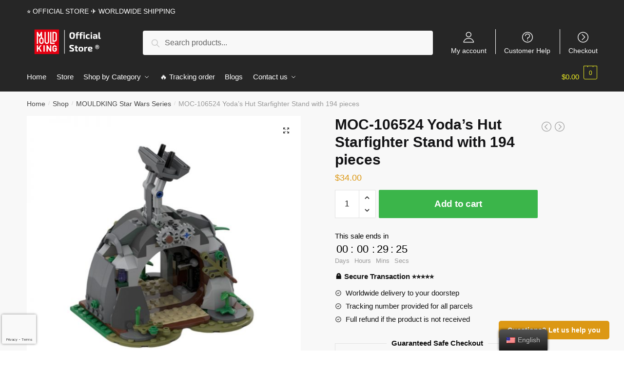

--- FILE ---
content_type: text/html; charset=UTF-8
request_url: https://mouldking.store/shop/moc-106524-yodas-hut-starfighter-stand-with-194-pieces/
body_size: 27530
content:
<!doctype html>
<html lang="en-US" dir="ltr" prefix="og: https://ogp.me/ns#">
<head>
<meta charset="UTF-8">
<meta name="viewport" content="height=device-height, width=device-width, initial-scale=1, maximum-scale=1">
<link rel="profile" href="https://gmpg.org/xfn/11">
<link rel="pingback" href="https://mouldking.store/xmlrpc.php">

	<style>img:is([sizes="auto" i], [sizes^="auto," i]) { contain-intrinsic-size: 3000px 1500px }</style>
	
<!-- Search Engine Optimization by Rank Math PRO - https://rankmath.com/ -->
<title>MOC-106524 Yoda’s Hut Starfighter Stand with 194 pieces | MOULD KING</title>
<link rel="preload" as="font" href="https://mouldking.store/wp-content/plugins/elementor/assets/lib/font-awesome/webfonts/fa-solid-900.woff2" crossorigin>
<link rel="preload" as="font" href="https://mouldking.store/wp-content/plugins/elementor/assets/lib/eicons/fonts/eicons.woff2" crossorigin>
<meta name="description" content="Product information:. Get special discount for your first orders. Limited Offers!"/>
<meta name="robots" content="follow, index, max-snippet:-1, max-video-preview:-1, max-image-preview:large"/>
<link rel="canonical" href="https://mouldking.store/shop/moc-106524-yodas-hut-starfighter-stand-with-194-pieces/" />
<meta property="og:locale" content="en_US" />
<meta property="og:type" content="product" />
<meta property="og:title" content="MOC-106524 Yoda’s Hut Starfighter Stand with 194 pieces | MOULD KING" />
<meta property="og:description" content="Product information:. Get special discount for your first orders. Limited Offers!" />
<meta property="og:url" content="https://mouldking.store/shop/moc-106524-yodas-hut-starfighter-stand-with-194-pieces/" />
<meta property="og:site_name" content="MOULD KING" />
<meta property="og:updated_time" content="2025-12-25T09:12:29+07:00" />
<meta property="og:image" content="https://mouldkingstore.b-cdn.net/wp-content/uploads/2022/05/MOCBRICKLAND-MOC-106524-Yodas-Hut-Starfighter-Stand-2.jpg" />
<meta property="og:image:secure_url" content="https://mouldkingstore.b-cdn.net/wp-content/uploads/2022/05/MOCBRICKLAND-MOC-106524-Yodas-Hut-Starfighter-Stand-2.jpg" />
<meta property="og:image:width" content="800" />
<meta property="og:image:height" content="800" />
<meta property="og:image:alt" content="MOC-106524 Yoda’s Hut Starfighter Stand with 194 pieces" />
<meta property="og:image:type" content="image/jpeg" />
<meta property="product:price:amount" content="34" />
<meta property="product:price:currency" content="USD" />
<meta property="product:availability" content="instock" />
<meta property="product:retailer_item_id" content="C7843" />
<meta name="twitter:card" content="summary_large_image" />
<meta name="twitter:title" content="MOC-106524 Yoda’s Hut Starfighter Stand with 194 pieces | MOULD KING" />
<meta name="twitter:description" content="Product information:. Get special discount for your first orders. Limited Offers!" />
<meta name="twitter:image" content="https://mouldkingstore.b-cdn.net/wp-content/uploads/2022/05/MOCBRICKLAND-MOC-106524-Yodas-Hut-Starfighter-Stand-2.jpg" />
<meta name="twitter:label1" content="Price" />
<meta name="twitter:data1" content="&#036;34.00" />
<meta name="twitter:label2" content="Availability" />
<meta name="twitter:data2" content="In stock" />
<script type="application/ld+json" class="rank-math-schema-pro">{"@context":"https://schema.org","@graph":[{"@type":"Organization","@id":"https://mouldking.store/#organization","name":"Jojo's Bizarre Adventure Merch - Official JJBA Store","logo":{"@type":"ImageObject","@id":"https://mouldking.store/#logo","url":"https://mouldking.store/wp-content/uploads/2020/11/jojo-bizarre-adventure-merch-logo-ngang.png","contentUrl":"https://mouldking.store/wp-content/uploads/2020/11/jojo-bizarre-adventure-merch-logo-ngang.png","caption":"Jojo's Bizarre Adventure Merch - Official JJBA Store","inLanguage":"en-US","width":"1280","height":"437"}},{"@type":"WebSite","@id":"https://mouldking.store/#website","url":"https://mouldking.store","name":"Jojo's Bizarre Adventure Merch - Official JJBA Store","publisher":{"@id":"https://mouldking.store/#organization"},"inLanguage":"en-US"},{"@type":"ImageObject","@id":"https://mouldkingstore.b-cdn.net/wp-content/uploads/2022/05/MOCBRICKLAND-MOC-106524-Yodas-Hut-Starfighter-Stand-2.jpg","url":"https://mouldkingstore.b-cdn.net/wp-content/uploads/2022/05/MOCBRICKLAND-MOC-106524-Yodas-Hut-Starfighter-Stand-2.jpg","width":"800","height":"800","inLanguage":"en-US"},{"@type":"ItemPage","@id":"https://mouldking.store/shop/moc-106524-yodas-hut-starfighter-stand-with-194-pieces/#webpage","url":"https://mouldking.store/shop/moc-106524-yodas-hut-starfighter-stand-with-194-pieces/","name":"MOC-106524 Yoda\u2019s Hut Starfighter Stand with 194 pieces | MOULD KING","datePublished":"2022-05-27T16:43:54+07:00","dateModified":"2025-12-25T09:12:29+07:00","isPartOf":{"@id":"https://mouldking.store/#website"},"primaryImageOfPage":{"@id":"https://mouldkingstore.b-cdn.net/wp-content/uploads/2022/05/MOCBRICKLAND-MOC-106524-Yodas-Hut-Starfighter-Stand-2.jpg"},"inLanguage":"en-US"},{"@type":"Product","name":"MOC-106524 Yoda\u2019s Hut Starfighter Stand with 194 pieces | MOULD KING","description":"Product information:. Get special discount for your first orders. Limited Offers!","sku":"C7843","category":"MOULDKING Star Wars Series","mainEntityOfPage":{"@id":"https://mouldking.store/shop/moc-106524-yodas-hut-starfighter-stand-with-194-pieces/#webpage"},"image":[{"@type":"ImageObject","url":"https://mouldkingstore.b-cdn.net/wp-content/uploads/2022/05/MOCBRICKLAND-MOC-106524-Yodas-Hut-Starfighter-Stand-2.jpg","height":"800","width":"800"},{"@type":"ImageObject","url":"https://mouldkingstore.b-cdn.net/wp-content/uploads/2022/05/MOCBRICKLAND-MOC-106524-Yodas-Hut-Starfighter-Stand-3.jpg","height":"800","width":"800"},{"@type":"ImageObject","url":"https://mouldkingstore.b-cdn.net/wp-content/uploads/2022/05/MOCBRICKLAND-MOC-106524-Yodas-Hut-Starfighter-Stand.jpg","height":"800","width":"800"},{"@type":"ImageObject","url":"https://mouldkingstore.b-cdn.net/wp-content/uploads/2022/05/MOCBRICKLAND-MOC-106524-Yodas-Hut-Starfighter-Stand-4.jpg","height":"800","width":"800"}],"offers":{"@type":"Offer","price":"34.00","priceCurrency":"USD","priceValidUntil":"2027-12-31","availability":"https://schema.org/InStock","itemCondition":"NewCondition","url":"https://mouldking.store/shop/moc-106524-yodas-hut-starfighter-stand-with-194-pieces/","seller":{"@type":"Organization","@id":"https://mouldking.store/","name":"Jojo's Bizarre Adventure Merch - Official JJBA Store","url":"https://mouldking.store","logo":"https://mouldking.store/wp-content/uploads/2020/11/jojo-bizarre-adventure-merch-logo-ngang.png"}},"@id":"https://mouldking.store/shop/moc-106524-yodas-hut-starfighter-stand-with-194-pieces/#richSnippet"}]}</script>
<!-- /Rank Math WordPress SEO plugin -->

<link rel='dns-prefetch' href='//mouldkingstore.b-cdn.net' />
<link rel='dns-prefetch' href='//www.googletagmanager.com' />

<link href='https://mouldkingstore.b-cdn.net' rel='preconnect' />
<link rel="alternate" type="application/rss+xml" title="MOULD KING &raquo; Feed" href="https://mouldking.store/feed/" />
<link rel="alternate" type="application/rss+xml" title="MOULD KING &raquo; Comments Feed" href="https://mouldking.store/comments/feed/" />
<style id='wp-emoji-styles-inline-css' type='text/css'>

	img.wp-smiley, img.emoji {
		display: inline !important;
		border: none !important;
		box-shadow: none !important;
		height: 1em !important;
		width: 1em !important;
		margin: 0 0.07em !important;
		vertical-align: -0.1em !important;
		background: none !important;
		padding: 0 !important;
	}
</style>
<link rel='stylesheet' id='wp-block-library-css' href='https://mouldking.store/wp-includes/css/dist/block-library/style.min.css?ver=6.7.4' type='text/css' media='all' />
<style id='rank-math-toc-block-style-inline-css' type='text/css'>
.wp-block-rank-math-toc-block nav ol{counter-reset:item}.wp-block-rank-math-toc-block nav ol li{display:block}.wp-block-rank-math-toc-block nav ol li:before{content:counters(item, ".") ". ";counter-increment:item}

</style>
<style id='classic-theme-styles-inline-css' type='text/css'>
/*! This file is auto-generated */
.wp-block-button__link{color:#fff;background-color:#32373c;border-radius:9999px;box-shadow:none;text-decoration:none;padding:calc(.667em + 2px) calc(1.333em + 2px);font-size:1.125em}.wp-block-file__button{background:#32373c;color:#fff;text-decoration:none}
</style>
<style id='global-styles-inline-css' type='text/css'>
:root{--wp--preset--aspect-ratio--square: 1;--wp--preset--aspect-ratio--4-3: 4/3;--wp--preset--aspect-ratio--3-4: 3/4;--wp--preset--aspect-ratio--3-2: 3/2;--wp--preset--aspect-ratio--2-3: 2/3;--wp--preset--aspect-ratio--16-9: 16/9;--wp--preset--aspect-ratio--9-16: 9/16;--wp--preset--color--black: #000000;--wp--preset--color--cyan-bluish-gray: #abb8c3;--wp--preset--color--white: #ffffff;--wp--preset--color--pale-pink: #f78da7;--wp--preset--color--vivid-red: #cf2e2e;--wp--preset--color--luminous-vivid-orange: #ff6900;--wp--preset--color--luminous-vivid-amber: #fcb900;--wp--preset--color--light-green-cyan: #7bdcb5;--wp--preset--color--vivid-green-cyan: #00d084;--wp--preset--color--pale-cyan-blue: #8ed1fc;--wp--preset--color--vivid-cyan-blue: #0693e3;--wp--preset--color--vivid-purple: #9b51e0;--wp--preset--gradient--vivid-cyan-blue-to-vivid-purple: linear-gradient(135deg,rgba(6,147,227,1) 0%,rgb(155,81,224) 100%);--wp--preset--gradient--light-green-cyan-to-vivid-green-cyan: linear-gradient(135deg,rgb(122,220,180) 0%,rgb(0,208,130) 100%);--wp--preset--gradient--luminous-vivid-amber-to-luminous-vivid-orange: linear-gradient(135deg,rgba(252,185,0,1) 0%,rgba(255,105,0,1) 100%);--wp--preset--gradient--luminous-vivid-orange-to-vivid-red: linear-gradient(135deg,rgba(255,105,0,1) 0%,rgb(207,46,46) 100%);--wp--preset--gradient--very-light-gray-to-cyan-bluish-gray: linear-gradient(135deg,rgb(238,238,238) 0%,rgb(169,184,195) 100%);--wp--preset--gradient--cool-to-warm-spectrum: linear-gradient(135deg,rgb(74,234,220) 0%,rgb(151,120,209) 20%,rgb(207,42,186) 40%,rgb(238,44,130) 60%,rgb(251,105,98) 80%,rgb(254,248,76) 100%);--wp--preset--gradient--blush-light-purple: linear-gradient(135deg,rgb(255,206,236) 0%,rgb(152,150,240) 100%);--wp--preset--gradient--blush-bordeaux: linear-gradient(135deg,rgb(254,205,165) 0%,rgb(254,45,45) 50%,rgb(107,0,62) 100%);--wp--preset--gradient--luminous-dusk: linear-gradient(135deg,rgb(255,203,112) 0%,rgb(199,81,192) 50%,rgb(65,88,208) 100%);--wp--preset--gradient--pale-ocean: linear-gradient(135deg,rgb(255,245,203) 0%,rgb(182,227,212) 50%,rgb(51,167,181) 100%);--wp--preset--gradient--electric-grass: linear-gradient(135deg,rgb(202,248,128) 0%,rgb(113,206,126) 100%);--wp--preset--gradient--midnight: linear-gradient(135deg,rgb(2,3,129) 0%,rgb(40,116,252) 100%);--wp--preset--font-size--small: 13px;--wp--preset--font-size--medium: 20px;--wp--preset--font-size--large: 36px;--wp--preset--font-size--x-large: 42px;--wp--preset--spacing--20: 0.44rem;--wp--preset--spacing--30: 0.67rem;--wp--preset--spacing--40: 1rem;--wp--preset--spacing--50: 1.5rem;--wp--preset--spacing--60: 2.25rem;--wp--preset--spacing--70: 3.38rem;--wp--preset--spacing--80: 5.06rem;--wp--preset--shadow--natural: 6px 6px 9px rgba(0, 0, 0, 0.2);--wp--preset--shadow--deep: 12px 12px 50px rgba(0, 0, 0, 0.4);--wp--preset--shadow--sharp: 6px 6px 0px rgba(0, 0, 0, 0.2);--wp--preset--shadow--outlined: 6px 6px 0px -3px rgba(255, 255, 255, 1), 6px 6px rgba(0, 0, 0, 1);--wp--preset--shadow--crisp: 6px 6px 0px rgba(0, 0, 0, 1);}:where(.is-layout-flex){gap: 0.5em;}:where(.is-layout-grid){gap: 0.5em;}body .is-layout-flex{display: flex;}.is-layout-flex{flex-wrap: wrap;align-items: center;}.is-layout-flex > :is(*, div){margin: 0;}body .is-layout-grid{display: grid;}.is-layout-grid > :is(*, div){margin: 0;}:where(.wp-block-columns.is-layout-flex){gap: 2em;}:where(.wp-block-columns.is-layout-grid){gap: 2em;}:where(.wp-block-post-template.is-layout-flex){gap: 1.25em;}:where(.wp-block-post-template.is-layout-grid){gap: 1.25em;}.has-black-color{color: var(--wp--preset--color--black) !important;}.has-cyan-bluish-gray-color{color: var(--wp--preset--color--cyan-bluish-gray) !important;}.has-white-color{color: var(--wp--preset--color--white) !important;}.has-pale-pink-color{color: var(--wp--preset--color--pale-pink) !important;}.has-vivid-red-color{color: var(--wp--preset--color--vivid-red) !important;}.has-luminous-vivid-orange-color{color: var(--wp--preset--color--luminous-vivid-orange) !important;}.has-luminous-vivid-amber-color{color: var(--wp--preset--color--luminous-vivid-amber) !important;}.has-light-green-cyan-color{color: var(--wp--preset--color--light-green-cyan) !important;}.has-vivid-green-cyan-color{color: var(--wp--preset--color--vivid-green-cyan) !important;}.has-pale-cyan-blue-color{color: var(--wp--preset--color--pale-cyan-blue) !important;}.has-vivid-cyan-blue-color{color: var(--wp--preset--color--vivid-cyan-blue) !important;}.has-vivid-purple-color{color: var(--wp--preset--color--vivid-purple) !important;}.has-black-background-color{background-color: var(--wp--preset--color--black) !important;}.has-cyan-bluish-gray-background-color{background-color: var(--wp--preset--color--cyan-bluish-gray) !important;}.has-white-background-color{background-color: var(--wp--preset--color--white) !important;}.has-pale-pink-background-color{background-color: var(--wp--preset--color--pale-pink) !important;}.has-vivid-red-background-color{background-color: var(--wp--preset--color--vivid-red) !important;}.has-luminous-vivid-orange-background-color{background-color: var(--wp--preset--color--luminous-vivid-orange) !important;}.has-luminous-vivid-amber-background-color{background-color: var(--wp--preset--color--luminous-vivid-amber) !important;}.has-light-green-cyan-background-color{background-color: var(--wp--preset--color--light-green-cyan) !important;}.has-vivid-green-cyan-background-color{background-color: var(--wp--preset--color--vivid-green-cyan) !important;}.has-pale-cyan-blue-background-color{background-color: var(--wp--preset--color--pale-cyan-blue) !important;}.has-vivid-cyan-blue-background-color{background-color: var(--wp--preset--color--vivid-cyan-blue) !important;}.has-vivid-purple-background-color{background-color: var(--wp--preset--color--vivid-purple) !important;}.has-black-border-color{border-color: var(--wp--preset--color--black) !important;}.has-cyan-bluish-gray-border-color{border-color: var(--wp--preset--color--cyan-bluish-gray) !important;}.has-white-border-color{border-color: var(--wp--preset--color--white) !important;}.has-pale-pink-border-color{border-color: var(--wp--preset--color--pale-pink) !important;}.has-vivid-red-border-color{border-color: var(--wp--preset--color--vivid-red) !important;}.has-luminous-vivid-orange-border-color{border-color: var(--wp--preset--color--luminous-vivid-orange) !important;}.has-luminous-vivid-amber-border-color{border-color: var(--wp--preset--color--luminous-vivid-amber) !important;}.has-light-green-cyan-border-color{border-color: var(--wp--preset--color--light-green-cyan) !important;}.has-vivid-green-cyan-border-color{border-color: var(--wp--preset--color--vivid-green-cyan) !important;}.has-pale-cyan-blue-border-color{border-color: var(--wp--preset--color--pale-cyan-blue) !important;}.has-vivid-cyan-blue-border-color{border-color: var(--wp--preset--color--vivid-cyan-blue) !important;}.has-vivid-purple-border-color{border-color: var(--wp--preset--color--vivid-purple) !important;}.has-vivid-cyan-blue-to-vivid-purple-gradient-background{background: var(--wp--preset--gradient--vivid-cyan-blue-to-vivid-purple) !important;}.has-light-green-cyan-to-vivid-green-cyan-gradient-background{background: var(--wp--preset--gradient--light-green-cyan-to-vivid-green-cyan) !important;}.has-luminous-vivid-amber-to-luminous-vivid-orange-gradient-background{background: var(--wp--preset--gradient--luminous-vivid-amber-to-luminous-vivid-orange) !important;}.has-luminous-vivid-orange-to-vivid-red-gradient-background{background: var(--wp--preset--gradient--luminous-vivid-orange-to-vivid-red) !important;}.has-very-light-gray-to-cyan-bluish-gray-gradient-background{background: var(--wp--preset--gradient--very-light-gray-to-cyan-bluish-gray) !important;}.has-cool-to-warm-spectrum-gradient-background{background: var(--wp--preset--gradient--cool-to-warm-spectrum) !important;}.has-blush-light-purple-gradient-background{background: var(--wp--preset--gradient--blush-light-purple) !important;}.has-blush-bordeaux-gradient-background{background: var(--wp--preset--gradient--blush-bordeaux) !important;}.has-luminous-dusk-gradient-background{background: var(--wp--preset--gradient--luminous-dusk) !important;}.has-pale-ocean-gradient-background{background: var(--wp--preset--gradient--pale-ocean) !important;}.has-electric-grass-gradient-background{background: var(--wp--preset--gradient--electric-grass) !important;}.has-midnight-gradient-background{background: var(--wp--preset--gradient--midnight) !important;}.has-small-font-size{font-size: var(--wp--preset--font-size--small) !important;}.has-medium-font-size{font-size: var(--wp--preset--font-size--medium) !important;}.has-large-font-size{font-size: var(--wp--preset--font-size--large) !important;}.has-x-large-font-size{font-size: var(--wp--preset--font-size--x-large) !important;}
:where(.wp-block-post-template.is-layout-flex){gap: 1.25em;}:where(.wp-block-post-template.is-layout-grid){gap: 1.25em;}
:where(.wp-block-columns.is-layout-flex){gap: 2em;}:where(.wp-block-columns.is-layout-grid){gap: 2em;}
:root :where(.wp-block-pullquote){font-size: 1.5em;line-height: 1.6;}
</style>
<link data-minify="1" rel='stylesheet' id='commercekit-ajax-search-css-css' href='https://mouldking.store/wp-content/cache/min/1/wp-content/plugins/commercegurus-commercekit/assets/css/ajax-search.css?ver=1768559979' type='text/css' media='all' />
<link data-minify="1" rel='stylesheet' id='mrm-select2-css' href='https://mouldking.store/wp-content/cache/min/1/wp-content/plugins/mail-mint/assets/frontend/css/frontend.css?ver=1768559979' type='text/css' media='all' />
<link data-minify="1" rel='stylesheet' id='envoice-style-css' href='https://mouldking.store/wp-content/cache/min/1/wp-content/plugins/pv-envoice/frontend/css/pvc-envoice-style.css?ver=1768559979' type='text/css' media='all' />
<link data-minify="1" rel='stylesheet' id='style-css' href='https://mouldking.store/wp-content/cache/min/1/wp-content/plugins/sb-add-note-checkout/css/style.css?ver=1768559979' type='text/css' media='all' />
<link data-minify="1" rel='stylesheet' id='smart-search-css' href='https://mouldking.store/wp-content/cache/min/1/wp-content/plugins/smart-woocommerce-search/assets/dist/css/general.css?ver=1768559979' type='text/css' media='all' />
<link rel='stylesheet' id='photoswipe-css' href='https://mouldking.store/wp-content/plugins/woocommerce/assets/css/photoswipe/photoswipe.min.css?ver=8.9.4' type='text/css' media='all' />
<link rel='stylesheet' id='photoswipe-default-skin-css' href='https://mouldking.store/wp-content/plugins/woocommerce/assets/css/photoswipe/default-skin/default-skin.min.css?ver=8.9.4' type='text/css' media='all' />
<style id='woocommerce-inline-inline-css' type='text/css'>
.woocommerce form .form-row .required { visibility: visible; }
</style>
<link data-minify="1" rel='stylesheet' id='trp-floater-language-switcher-style-css' href='https://mouldking.store/wp-content/cache/min/1/wp-content/plugins/translatepress-multilingual/assets/css/trp-floater-language-switcher.css?ver=1768559979' type='text/css' media='all' />
<link data-minify="1" rel='stylesheet' id='trp-language-switcher-style-css' href='https://mouldking.store/wp-content/cache/min/1/wp-content/plugins/translatepress-multilingual/assets/css/trp-language-switcher.css?ver=1768559979' type='text/css' media='all' />
<link data-minify="1" rel='stylesheet' id='wvr-front-comment-css' href='https://mouldking.store/wp-content/cache/min/1/wp-content/plugins/woo-virtual-reviews/assets/css/front-comment.css?ver=1768559980' type='text/css' media='all' />
<style id='wvr-front-comment-inline-css' type='text/css'>
.wvr-customer-pick .wvr-select-sample-cmt{color: #000000; background-color:#dddddd;}.wvr-customer-pick .wvr-select-sample-cmt:hover{color: #ffffff; background-color:#ff0000;}.wvr-product-purchased{color: #000000; background-color:#eeeeee;}.wvr-icon-purchased{color: #000000;}.wvr-icon-purchased:before{content:'\e900'; margin-right:5px}
</style>
<link data-minify="1" rel='stylesheet' id='yith-infs-style-css' href='https://mouldking.store/wp-content/cache/min/1/wp-content/plugins/yith-infinite-scrolling/assets/css/frontend.css?ver=1768559979' type='text/css' media='all' />
<link data-minify="1" rel='stylesheet' id='shoptimizer-style-css' href='https://mouldking.store/wp-content/cache/min/1/wp-content/themes/shoptimizer-child-theme/style.css?ver=1768559979' type='text/css' media='all' />
<link rel='stylesheet' id='shoptimizer-main-min-css' href='https://mouldking.store/wp-content/themes/shoptimizer/assets/css/main/main.min.css?ver=2.2.9' type='text/css' media='all' />
<link rel='stylesheet' id='shoptimizer-modal-min-css' href='https://mouldking.store/wp-content/themes/shoptimizer/assets/css/main/modal.min.css?ver=2.2.9' type='text/css' media='all' />
<link rel='stylesheet' id='shoptimizer-product-min-css' href='https://mouldking.store/wp-content/themes/shoptimizer/assets/css/main/product.min.css?ver=2.2.9' type='text/css' media='all' />
<link data-minify="1" rel='stylesheet' id='shoptimizer-rivolicons-css' href='https://mouldking.store/wp-content/cache/min/1/wp-content/themes/shoptimizer/assets/css/base/rivolicons.css?ver=1768559979' type='text/css' media='all' />
<link rel='stylesheet' id='shoptimizer-woocommerce-min-css' href='https://mouldking.store/wp-content/themes/shoptimizer/assets/css/main/woocommerce.min.css?ver=2.2.9' type='text/css' media='all' />
<link data-minify="1" rel='stylesheet' id='shoptimizer-child-style-css' href='https://mouldking.store/wp-content/cache/min/1/wp-content/themes/shoptimizer-child-theme/style.css?ver=1768559979' type='text/css' media='all' />
<link rel='stylesheet' id='vi-wpvs-frontend-style-css' href='https://mouldking.store/wp-content/plugins/product-variations-swatches-for-woocommerce/assets/css/frontend-style.min.css?ver=1.1.4' type='text/css' media='all' />
<style id='vi-wpvs-frontend-style-inline-css' type='text/css'>
.vi-wpvs-variation-wrap.vi-wpvs-variation-wrap-vi_wpvs_button_design .vi-wpvs-option-wrap{transition: all 30ms ease-in-out;}.vi-wpvs-variation-wrap.vi-wpvs-variation-wrap-vi_wpvs_button_design .vi-wpvs-variation-button-select,.vi-wpvs-variation-wrap.vi-wpvs-variation-wrap-vi_wpvs_button_design .vi-wpvs-option-wrap{padding:10px 20px;font-size:13px;}.vi-wpvs-variation-wrap.vi-wpvs-variation-wrap-vi_wpvs_button_design .vi-wpvs-option-wrap .vi-wpvs-option:not(.vi-wpvs-option-select){border-radius: inherit;}.vi-wpvs-variation-wrap.vi-wpvs-variation-wrap-image.vi-wpvs-variation-wrap-vi_wpvs_button_design .vi-wpvs-option-wrap ,.vi-wpvs-variation-wrap.vi-wpvs-variation-wrap-variation_img.vi-wpvs-variation-wrap-vi_wpvs_button_design .vi-wpvs-option-wrap ,.vi-wpvs-variation-wrap.vi-wpvs-variation-wrap-color.vi-wpvs-variation-wrap-vi_wpvs_button_design .vi-wpvs-option-wrap{width: 48px;height:48px;}.vi-wpvs-variation-wrap.vi-wpvs-variation-wrap-vi_wpvs_button_design .vi-wpvs-option-wrap.vi-wpvs-option-wrap-out-of-stock,.vi-wpvs-variation-wrap.vi-wpvs-variation-wrap-vi_wpvs_button_design .vi-wpvs-option-wrap.vi-wpvs-option-wrap-out-of-stock-attribute,.vi-wpvs-variation-wrap.vi-wpvs-variation-wrap-vi_wpvs_button_design .vi-wpvs-option-wrap.vi-wpvs-option-wrap-disable{opacity: 1;}.vi-wpvs-variation-wrap.vi-wpvs-variation-wrap-vi_wpvs_button_design .vi-wpvs-option-wrap.vi-wpvs-option-wrap-out-of-stock .vi-wpvs-option,.vi-wpvs-variation-wrap.vi-wpvs-variation-wrap-vi_wpvs_button_design .vi-wpvs-option-wrap.vi-wpvs-option-wrap-out-of-stock-attribute .vi-wpvs-option,.vi-wpvs-variation-wrap.vi-wpvs-variation-wrap-vi_wpvs_button_design .vi-wpvs-option-wrap.vi-wpvs-option-wrap-disable .vi-wpvs-option{opacity: .5;}.vi-wpvs-variation-wrap.vi-wpvs-variation-wrap-vi_wpvs_button_design .vi-wpvs-option-wrap.vi-wpvs-option-wrap-selected{box-shadow:  0 0 0 1px rgba(33, 33, 33, 1) inset;}.vi-wpvs-variation-wrap.vi-wpvs-variation-wrap-vi_wpvs_button_design .vi-wpvs-variation-wrap-select-wrap .vi-wpvs-option-wrap.vi-wpvs-option-wrap-selected{box-shadow:  0 0 0 1px rgba(33, 33, 33, 1);}.vi-wpvs-variation-wrap.vi-wpvs-variation-wrap-vi_wpvs_button_design .vi-wpvs-option-wrap.vi-wpvs-option-wrap-selected{color:rgba(255, 255, 255, 1);background:rgba(33, 33, 33, 1);}.vi-wpvs-variation-wrap.vi-wpvs-variation-wrap-vi_wpvs_button_design .vi-wpvs-option-wrap.vi-wpvs-option-wrap-selected .vi-wpvs-option{color:rgba(255, 255, 255, 1);}.vi-wpvs-variation-wrap.vi-wpvs-variation-wrap-vi_wpvs_button_design .vi-wpvs-option-wrap.vi-wpvs-option-wrap-hover{box-shadow:  0 0 0 1px rgba(33, 33, 33, 1) inset;}.vi-wpvs-variation-wrap.vi-wpvs-variation-wrap-vi_wpvs_button_design .vi-wpvs-variation-wrap-select-wrap .vi-wpvs-option-wrap.vi-wpvs-option-wrap-hover{box-shadow:  0 0 0 1px rgba(33, 33, 33, 1);}.vi-wpvs-variation-wrap.vi-wpvs-variation-wrap-vi_wpvs_button_design .vi-wpvs-option-wrap.vi-wpvs-option-wrap-hover{color:rgba(255, 255, 255, 1);background:rgba(33, 33, 33, 1);}.vi-wpvs-variation-wrap.vi-wpvs-variation-wrap-vi_wpvs_button_design .vi-wpvs-option-wrap.vi-wpvs-option-wrap-hover .vi-wpvs-option{color:rgba(255, 255, 255, 1);}.vi-wpvs-variation-wrap.vi-wpvs-variation-wrap-vi_wpvs_button_design .vi-wpvs-option-wrap.vi-wpvs-option-wrap-default{box-shadow:  0 0 0 1px #cccccc inset;}.vi-wpvs-variation-wrap.vi-wpvs-variation-wrap-vi_wpvs_button_design .vi-wpvs-variation-wrap-select-wrap .vi-wpvs-option-wrap.vi-wpvs-option-wrap-default{box-shadow:  0 0 0 1px #cccccc ;}.vi-wpvs-variation-wrap.vi-wpvs-variation-wrap-vi_wpvs_button_design .vi-wpvs-option-wrap.vi-wpvs-option-wrap-default{color:rgba(33, 33, 33, 1);background:#ffffff;}.vi-wpvs-variation-wrap.vi-wpvs-variation-wrap-vi_wpvs_button_design .vi-wpvs-option-wrap.vi-wpvs-option-wrap-default .vi-wpvs-option{color:rgba(33, 33, 33, 1);}.vi-wpvs-variation-wrap.vi-wpvs-variation-wrap-vi_wpvs_button_design .vi-wpvs-option-wrap .vi-wpvs-option-tooltip{display: none;}@media screen and (max-width:600px){.vi-wpvs-variation-wrap.vi-wpvs-variation-wrap-vi_wpvs_button_design .vi-wpvs-variation-button-select,.vi-wpvs-variation-wrap.vi-wpvs-variation-wrap-vi_wpvs_button_design .vi-wpvs-option-wrap{font-size:11px;}.vi-wpvs-variation-wrap.vi-wpvs-variation-wrap-image.vi-wpvs-variation-wrap-vi_wpvs_button_design .vi-wpvs-option-wrap ,.vi-wpvs-variation-wrap.vi-wpvs-variation-wrap-variation_img.vi-wpvs-variation-wrap-vi_wpvs_button_design .vi-wpvs-option-wrap ,.vi-wpvs-variation-wrap.vi-wpvs-variation-wrap-color.vi-wpvs-variation-wrap-vi_wpvs_button_design .vi-wpvs-option-wrap{width: 40.8px;height:40.8px;}}.vi-wpvs-variation-wrap.vi-wpvs-variation-wrap-vi_wpvs_color_design .vi-wpvs-option-wrap{transition: all 30ms ease-in-out;}.vi-wpvs-variation-wrap.vi-wpvs-variation-wrap-vi_wpvs_color_design .vi-wpvs-variation-button-select,.vi-wpvs-variation-wrap.vi-wpvs-variation-wrap-vi_wpvs_color_design .vi-wpvs-option-wrap{height:32px;width:32px;padding:10px;font-size:13px;border-radius:20px;}.vi-wpvs-variation-wrap.vi-wpvs-variation-wrap-vi_wpvs_color_design .vi-wpvs-option-wrap .vi-wpvs-option:not(.vi-wpvs-option-select){border-radius: inherit;}.vi-wpvs-variation-wrap.vi-wpvs-variation-wrap-vi_wpvs_color_design .vi-wpvs-option-wrap.vi-wpvs-option-wrap-out-of-stock,.vi-wpvs-variation-wrap.vi-wpvs-variation-wrap-vi_wpvs_color_design .vi-wpvs-option-wrap.vi-wpvs-option-wrap-out-of-stock-attribute,.vi-wpvs-variation-wrap.vi-wpvs-variation-wrap-vi_wpvs_color_design .vi-wpvs-option-wrap.vi-wpvs-option-wrap-disable{opacity: 1;}.vi-wpvs-variation-wrap.vi-wpvs-variation-wrap-vi_wpvs_color_design .vi-wpvs-option-wrap.vi-wpvs-option-wrap-out-of-stock .vi-wpvs-option,.vi-wpvs-variation-wrap.vi-wpvs-variation-wrap-vi_wpvs_color_design .vi-wpvs-option-wrap.vi-wpvs-option-wrap-out-of-stock-attribute .vi-wpvs-option,.vi-wpvs-variation-wrap.vi-wpvs-variation-wrap-vi_wpvs_color_design .vi-wpvs-option-wrap.vi-wpvs-option-wrap-disable .vi-wpvs-option{opacity: .5;}.vi-wpvs-variation-wrap.vi-wpvs-variation-wrap-vi_wpvs_color_design .vi-wpvs-option-wrap.vi-wpvs-option-wrap-selected{}.vi-wpvs-variation-wrap.vi-wpvs-variation-wrap-vi_wpvs_color_design .vi-wpvs-variation-wrap-select-wrap .vi-wpvs-option-wrap.vi-wpvs-option-wrap-selected{}.vi-wpvs-variation-wrap.vi-wpvs-variation-wrap-vi_wpvs_color_design .vi-wpvs-option-wrap.vi-wpvs-option-wrap-selected{background:rgba(0, 0, 0, 0.06);border-radius:20px;}.vi-wpvs-variation-wrap.vi-wpvs-variation-wrap-vi_wpvs_color_design .vi-wpvs-option-wrap.vi-wpvs-option-wrap-hover{}.vi-wpvs-variation-wrap.vi-wpvs-variation-wrap-vi_wpvs_color_design .vi-wpvs-variation-wrap-select-wrap .vi-wpvs-option-wrap.vi-wpvs-option-wrap-hover{}.vi-wpvs-variation-wrap.vi-wpvs-variation-wrap-vi_wpvs_color_design .vi-wpvs-option-wrap.vi-wpvs-option-wrap-hover{background:rgba(0, 0, 0, 0.06);border-radius:20px;}.vi-wpvs-variation-wrap.vi-wpvs-variation-wrap-vi_wpvs_color_design .vi-wpvs-option-wrap.vi-wpvs-option-wrap-default{box-shadow:  0px 4px 2px -2px rgba(238, 238, 238, 1);}.vi-wpvs-variation-wrap.vi-wpvs-variation-wrap-vi_wpvs_color_design .vi-wpvs-variation-wrap-select-wrap .vi-wpvs-option-wrap.vi-wpvs-option-wrap-default{box-shadow:  0px 4px 2px -2px rgba(238, 238, 238, 1);}.vi-wpvs-variation-wrap.vi-wpvs-variation-wrap-vi_wpvs_color_design .vi-wpvs-option-wrap.vi-wpvs-option-wrap-default{background:rgba(0, 0, 0, 0);border-radius:20px;}.vi-wpvs-variation-wrap.vi-wpvs-variation-wrap-vi_wpvs_color_design .vi-wpvs-option-wrap .vi-wpvs-option-tooltip{display: none;}@media screen and (max-width:600px){.vi-wpvs-variation-wrap.vi-wpvs-variation-wrap-vi_wpvs_color_design .vi-wpvs-variation-button-select,.vi-wpvs-variation-wrap.vi-wpvs-variation-wrap-vi_wpvs_color_design .vi-wpvs-option-wrap{width:27px;height:27px;font-size:11px;}.vi-wpvs-variation-wrap.vi-wpvs-variation-wrap-vi_wpvs_color_design .vi-wpvs-option-wrap.vi-wpvs-option-wrap-selected{border-radius:17px;}}.vi-wpvs-variation-wrap.vi-wpvs-variation-wrap-vi_wpvs_image_design .vi-wpvs-option-wrap{transition: all 30ms ease-in-out;}.vi-wpvs-variation-wrap.vi-wpvs-variation-wrap-vi_wpvs_image_design .vi-wpvs-variation-button-select,.vi-wpvs-variation-wrap.vi-wpvs-variation-wrap-vi_wpvs_image_design .vi-wpvs-option-wrap{height:80px;width:80px;padding:3px;font-size:13px;}.vi-wpvs-variation-wrap.vi-wpvs-variation-wrap-vi_wpvs_image_design .vi-wpvs-option-wrap .vi-wpvs-option:not(.vi-wpvs-option-select){border-radius: inherit;}.vi-wpvs-variation-wrap.vi-wpvs-variation-wrap-vi_wpvs_image_design .vi-wpvs-option-wrap.vi-wpvs-option-wrap-out-of-stock,.vi-wpvs-variation-wrap.vi-wpvs-variation-wrap-vi_wpvs_image_design .vi-wpvs-option-wrap.vi-wpvs-option-wrap-out-of-stock-attribute,.vi-wpvs-variation-wrap.vi-wpvs-variation-wrap-vi_wpvs_image_design .vi-wpvs-option-wrap.vi-wpvs-option-wrap-disable{opacity: 1;}.vi-wpvs-variation-wrap.vi-wpvs-variation-wrap-vi_wpvs_image_design .vi-wpvs-option-wrap.vi-wpvs-option-wrap-out-of-stock .vi-wpvs-option,.vi-wpvs-variation-wrap.vi-wpvs-variation-wrap-vi_wpvs_image_design .vi-wpvs-option-wrap.vi-wpvs-option-wrap-out-of-stock-attribute .vi-wpvs-option,.vi-wpvs-variation-wrap.vi-wpvs-variation-wrap-vi_wpvs_image_design .vi-wpvs-option-wrap.vi-wpvs-option-wrap-disable .vi-wpvs-option{opacity: .5;}.vi-wpvs-variation-wrap.vi-wpvs-variation-wrap-vi_wpvs_image_design .vi-wpvs-option-wrap.vi-wpvs-option-wrap-selected{box-shadow:  0 0 0 1px rgba(33, 33, 33, 1) inset;}.vi-wpvs-variation-wrap.vi-wpvs-variation-wrap-vi_wpvs_image_design .vi-wpvs-variation-wrap-select-wrap .vi-wpvs-option-wrap.vi-wpvs-option-wrap-selected{box-shadow:  0 0 0 1px rgba(33, 33, 33, 1);}.vi-wpvs-variation-wrap.vi-wpvs-variation-wrap-vi_wpvs_image_design .vi-wpvs-option-wrap.vi-wpvs-option-wrap-hover{box-shadow:  0 0 0 1px rgba(33, 33, 33, 1) inset;}.vi-wpvs-variation-wrap.vi-wpvs-variation-wrap-vi_wpvs_image_design .vi-wpvs-variation-wrap-select-wrap .vi-wpvs-option-wrap.vi-wpvs-option-wrap-hover{box-shadow:  0 0 0 1px rgba(33, 33, 33, 1);}.vi-wpvs-variation-wrap.vi-wpvs-variation-wrap-vi_wpvs_image_design .vi-wpvs-option-wrap.vi-wpvs-option-wrap-default{box-shadow:  0 0 0 1px rgba(238, 238, 238, 1) inset;}.vi-wpvs-variation-wrap.vi-wpvs-variation-wrap-vi_wpvs_image_design .vi-wpvs-variation-wrap-select-wrap .vi-wpvs-option-wrap.vi-wpvs-option-wrap-default{box-shadow:  0 0 0 1px rgba(238, 238, 238, 1) ;}.vi-wpvs-variation-wrap.vi-wpvs-variation-wrap-vi_wpvs_image_design .vi-wpvs-option-wrap.vi-wpvs-option-wrap-default{background:rgba(255, 255, 255, 1);}.vi-wpvs-variation-wrap.vi-wpvs-variation-wrap-vi_wpvs_image_design .vi-wpvs-option-wrap .vi-wpvs-option-tooltip{min-width: 100px;height: auto;padding: 5px 8px;}.vi-wpvs-variation-wrap.vi-wpvs-variation-wrap-vi_wpvs_image_design .vi-wpvs-option-wrap .vi-wpvs-option-tooltip{font-size:14px;border-radius:3px;}.vi-wpvs-variation-wrap.vi-wpvs-variation-wrap-vi_wpvs_image_design .vi-wpvs-option-wrap .vi-wpvs-option-tooltip{color:#222222;background:#ffffff;}.vi-wpvs-variation-wrap.vi-wpvs-variation-wrap-vi_wpvs_image_design .vi-wpvs-option-wrap .vi-wpvs-option-tooltip::after{border-width: 5px;border-style: solid;margin-left: -5px;margin-top: -1px;border-color: #ffffff transparent transparent transparent;}.vi-wpvs-variation-wrap.vi-wpvs-variation-wrap-vi_wpvs_image_design .vi-wpvs-option-wrap .vi-wpvs-option-tooltip{border: 1px solid #cccccc;}.vi-wpvs-variation-wrap.vi-wpvs-variation-wrap-vi_wpvs_image_design .vi-wpvs-option-wrap .vi-wpvs-option-tooltip::before{border-width: 6px;border-style: solid;margin-left: -6px;border-color: #cccccc transparent transparent transparent;}@media screen and (max-width:600px){.vi-wpvs-variation-wrap.vi-wpvs-variation-wrap-vi_wpvs_image_design .vi-wpvs-variation-button-select,.vi-wpvs-variation-wrap.vi-wpvs-variation-wrap-vi_wpvs_image_design .vi-wpvs-option-wrap{width:68px;height:68px;font-size:11px;}}
</style>
<link data-minify="1" rel='stylesheet' id='woo_discount_pro_style-css' href='https://mouldking.store/wp-content/cache/min/1/wp-content/plugins/woo-discount-rules-pro/Assets/Css/awdr_style.css?ver=1768559979' type='text/css' media='all' />
<style id='rocket-lazyload-inline-css' type='text/css'>
.rll-youtube-player{position:relative;padding-bottom:56.23%;height:0;overflow:hidden;max-width:100%;}.rll-youtube-player:focus-within{outline: 2px solid currentColor;outline-offset: 5px;}.rll-youtube-player iframe{position:absolute;top:0;left:0;width:100%;height:100%;z-index:100;background:0 0}.rll-youtube-player img{bottom:0;display:block;left:0;margin:auto;max-width:100%;width:100%;position:absolute;right:0;top:0;border:none;height:auto;-webkit-transition:.4s all;-moz-transition:.4s all;transition:.4s all}.rll-youtube-player img:hover{-webkit-filter:brightness(75%)}.rll-youtube-player .play{height:100%;width:100%;left:0;top:0;position:absolute;background:url(https://mouldkingstore.b-cdn.net/wp-content/plugins/wp-rocket/assets/img/youtube.png) no-repeat center;background-color: transparent !important;cursor:pointer;border:none;}
</style>
<script type="text/javascript" src="https://mouldking.store/wp-includes/js/jquery/jquery.min.js?ver=3.7.1" id="jquery-core-js"></script>
<script type="text/javascript" src="https://mouldking.store/wp-includes/js/jquery/jquery-migrate.min.js?ver=3.4.1" id="jquery-migrate-js"></script>
<script type="text/javascript" src="https://mouldking.store/wp-content/plugins/woocommerce/assets/js/jquery-blockui/jquery.blockUI.min.js?ver=2.7.0-wc.8.9.4" id="jquery-blockui-js" defer="defer" data-wp-strategy="defer"></script>
<script type="text/javascript" id="wc-add-to-cart-js-extra">
/* <![CDATA[ */
var wc_add_to_cart_params = {"ajax_url":"\/wp-admin\/admin-ajax.php","wc_ajax_url":"\/?wc-ajax=%%endpoint%%","i18n_view_cart":"View cart","cart_url":"https:\/\/mouldking.store\/cart\/","is_cart":"","cart_redirect_after_add":"yes"};
/* ]]> */
</script>
<script type="text/javascript" src="https://mouldking.store/wp-content/plugins/woocommerce/assets/js/frontend/add-to-cart.min.js?ver=8.9.4" id="wc-add-to-cart-js" defer="defer" data-wp-strategy="defer"></script>
<script type="text/javascript" src="https://mouldking.store/wp-content/plugins/woocommerce/assets/js/zoom/jquery.zoom.min.js?ver=1.7.21-wc.8.9.4" id="zoom-js" defer="defer" data-wp-strategy="defer"></script>
<script type="text/javascript" src="https://mouldking.store/wp-content/plugins/woocommerce/assets/js/flexslider/jquery.flexslider.min.js?ver=2.7.2-wc.8.9.4" id="flexslider-js" defer="defer" data-wp-strategy="defer"></script>
<script type="text/javascript" src="https://mouldking.store/wp-content/plugins/woocommerce/assets/js/photoswipe/photoswipe.min.js?ver=4.1.1-wc.8.9.4" id="photoswipe-js" defer="defer" data-wp-strategy="defer"></script>
<script type="text/javascript" src="https://mouldking.store/wp-content/plugins/woocommerce/assets/js/photoswipe/photoswipe-ui-default.min.js?ver=4.1.1-wc.8.9.4" id="photoswipe-ui-default-js" defer="defer" data-wp-strategy="defer"></script>
<script type="text/javascript" id="wc-single-product-js-extra">
/* <![CDATA[ */
var wc_single_product_params = {"i18n_required_rating_text":"Please select a rating","review_rating_required":"yes","flexslider":{"rtl":false,"animation":"slide","smoothHeight":true,"directionNav":true,"controlNav":"thumbnails","slideshow":false,"animationSpeed":500,"animationLoop":false,"allowOneSlide":false},"zoom_enabled":"1","zoom_options":[],"photoswipe_enabled":"1","photoswipe_options":{"shareEl":false,"closeOnScroll":false,"history":false,"hideAnimationDuration":0,"showAnimationDuration":0},"flexslider_enabled":"1"};
/* ]]> */
</script>
<script type="text/javascript" src="https://mouldking.store/wp-content/plugins/woocommerce/assets/js/frontend/single-product.min.js?ver=8.9.4" id="wc-single-product-js" defer="defer" data-wp-strategy="defer"></script>
<script type="text/javascript" src="https://mouldking.store/wp-content/plugins/woocommerce/assets/js/js-cookie/js.cookie.min.js?ver=2.1.4-wc.8.9.4" id="js-cookie-js" defer="defer" data-wp-strategy="defer"></script>
<script type="text/javascript" id="woocommerce-js-extra">
/* <![CDATA[ */
var woocommerce_params = {"ajax_url":"\/wp-admin\/admin-ajax.php","wc_ajax_url":"\/?wc-ajax=%%endpoint%%"};
/* ]]> */
</script>
<script type="text/javascript" src="https://mouldking.store/wp-content/plugins/woocommerce/assets/js/frontend/woocommerce.min.js?ver=8.9.4" id="woocommerce-js" defer="defer" data-wp-strategy="defer"></script>
<script data-minify="1" type="text/javascript" src="https://mouldking.store/wp-content/cache/min/1/wp-content/plugins/translatepress-multilingual/assets/js/trp-frontend-compatibility.js?ver=1768559979" id="trp-frontend-compatibility-js" defer></script>
<script type="text/javascript" id="fast-comment-js-extra">
/* <![CDATA[ */
var php_js = {"auto_rating":"0","first_comment":"Good quality."};
/* ]]> */
</script>
<script data-minify="1" type="text/javascript" src="https://mouldking.store/wp-content/cache/min/1/wp-content/plugins/woo-virtual-reviews/assets/js/front-script.js?ver=1768559980" id="fast-comment-js" defer></script>
<script data-minify="1" type="text/javascript" src="https://mouldking.store/wp-content/cache/min/1/wp-content/themes/shoptimizer-child-theme/iframe-hidden.js?ver=1768559979" id="iframe-hidden-js" defer></script>
<link rel="https://api.w.org/" href="https://mouldking.store/wp-json/" /><link rel="alternate" title="JSON" type="application/json" href="https://mouldking.store/wp-json/wp/v2/product/31633" /><link rel="EditURI" type="application/rsd+xml" title="RSD" href="https://mouldking.store/xmlrpc.php?rsd" />
<meta name="generator" content="WordPress 6.7.4" />
<link rel='shortlink' href='https://mouldking.store/?p=31633' />
<link rel="alternate" title="oEmbed (JSON)" type="application/json+oembed" href="https://mouldking.store/wp-json/oembed/1.0/embed?url=https%3A%2F%2Fmouldking.store%2Fshop%2Fmoc-106524-yodas-hut-starfighter-stand-with-194-pieces%2F" />
<link rel="alternate" title="oEmbed (XML)" type="text/xml+oembed" href="https://mouldking.store/wp-json/oembed/1.0/embed?url=https%3A%2F%2Fmouldking.store%2Fshop%2Fmoc-106524-yodas-hut-starfighter-stand-with-194-pieces%2F&#038;format=xml" />
	<script type="text/javascript">
		var commercekit_ajs = {"ajax_url":"https:\/\/mouldking.store\/wp-admin\/admin-ajax.php","ajax_search":1,"char_count":3,"action":"commercekit_ajax_search","loader_icon":"https:\/\/mouldking.store\/wp-content\/plugins\/commercegurus-commercekit\/assets\/images\/loader2.gif","no_results_text":"No results","placeholder_text":"Search products...","layout":"all"}	</script>
	<meta name="generator" content="Site Kit by Google 1.124.0" />		<script type="text/javascript">
				(function(c,l,a,r,i,t,y){
					c[a]=c[a]||function(){(c[a].q=c[a].q||[]).push(arguments)};t=l.createElement(r);t.async=1;
					t.src="https://www.clarity.ms/tag/"+i+"?ref=wordpress";y=l.getElementsByTagName(r)[0];y.parentNode.insertBefore(t,y);
				})(window, document, "clarity", "script", "mcvg4wp1re");
		</script>
		    <style>
        /* Áp dụng chung cho nhiều theme */
        .product-small .box-image,
        .ux-product__image img,
        .woocommerce ul.products li.product .woocommerce-image__wrapper,
        .products .product .product-inner .product-image,
        li.product.mainproduct>a>img {
            border: 2px solid #000 !important;
            transition: border-color 0.3s ease;
            position: relative;
            z-index: 1;
            border-image-width: unset !important;
        }

        .tda-best-seller .box-text-products {
            position: static;
        }

        /* Best seller */
        .product-small.tda-best-seller .box-image,
        .product.mainproduct.tda-best-seller img,
        .ux-product.tda-best-seller img,
        .woocommerce ul.products li.product.tda-best-seller .woocommerce-image__wrapper,
        .products .product.tda-best-seller .product-inner .product-image {
            border-color: #ef4444 !important;
        }

        /* Label hiển thị ở góc ảnh */
        .tda-best-seller-label {
            position: absolute;
            top: 5px;
            right: 5px;
            max-width: 65px;
            z-index: 10;
        }

        .tda-best-seller.mainproduct.product .tda-best-seller-label {
            right: 15px;
        }

        .tda-best-seller.mainproduct.product .woocommerce-image__wrapper .tda-best-seller-label {
            right: 0px;
        }

        .product-small.tda-best-seller.mainproduct.product .tda-best-seller-label {
            right: 0px;
            top:0px;
        } 

        .product .tda-best-seller-label img {
            border: none !important;
        }

        /* Flatsome & Elementor container fix */
        .product.tda-best-seller,
        .ux-product.tda-best-seller,
        .elementor-widget-woocommerce-products .product.tda-best-seller {
            position: relative;
        }

        @media screen and (max-width: 576px) {
            .tda-best-seller-label {
                max-width: 50px;
                top: 0;
                right: 0;
            }
        }
    </style>
<link rel="alternate" hreflang="en-US" href="https://mouldking.store/shop/moc-106524-yodas-hut-starfighter-stand-with-194-pieces/"/>
<link rel="alternate" hreflang="es-ES" href="https://mouldking.store/es/shop/moc-106524-yodas-hut-starfighter-stand-with-194-pieces/"/>
<link rel="alternate" hreflang="nb-NO" href="https://mouldking.store/nb/shop/moc-106524-yodas-hut-starfighter-stand-with-194-pieces/"/>
<link rel="alternate" hreflang="de-DE" href="https://mouldking.store/de/shop/moc-106524-yodas-hut-starfighter-stand-with-194-pieces/"/>
<link rel="alternate" hreflang="fr-FR" href="https://mouldking.store/fr/shop/moc-106524-yodas-hut-starfighter-stand-with-194-pieces/"/>
<link rel="alternate" hreflang="ko-KR" href="https://mouldking.store/ko/shop/moc-106524-yodas-hut-starfighter-stand-with-194-pieces/"/>
<link rel="alternate" hreflang="ja" href="https://mouldking.store/ja/shop/moc-106524-yodas-hut-starfighter-stand-with-194-pieces/"/>
<link rel="alternate" hreflang="it-IT" href="https://mouldking.store/it/shop/moc-106524-yodas-hut-starfighter-stand-with-194-pieces/"/>
<link rel="alternate" hreflang="hu-HU" href="https://mouldking.store/hu/shop/moc-106524-yodas-hut-starfighter-stand-with-194-pieces/"/>
<link rel="alternate" hreflang="vi" href="https://mouldking.store/vi/shop/moc-106524-yodas-hut-starfighter-stand-with-194-pieces/"/>
<link rel="alternate" hreflang="en" href="https://mouldking.store/shop/moc-106524-yodas-hut-starfighter-stand-with-194-pieces/"/>
<link rel="alternate" hreflang="es" href="https://mouldking.store/es/shop/moc-106524-yodas-hut-starfighter-stand-with-194-pieces/"/>
<link rel="alternate" hreflang="nb" href="https://mouldking.store/nb/shop/moc-106524-yodas-hut-starfighter-stand-with-194-pieces/"/>
<link rel="alternate" hreflang="de" href="https://mouldking.store/de/shop/moc-106524-yodas-hut-starfighter-stand-with-194-pieces/"/>
<link rel="alternate" hreflang="fr" href="https://mouldking.store/fr/shop/moc-106524-yodas-hut-starfighter-stand-with-194-pieces/"/>
<link rel="alternate" hreflang="ko" href="https://mouldking.store/ko/shop/moc-106524-yodas-hut-starfighter-stand-with-194-pieces/"/>
<link rel="alternate" hreflang="it" href="https://mouldking.store/it/shop/moc-106524-yodas-hut-starfighter-stand-with-194-pieces/"/>
<link rel="alternate" hreflang="hu" href="https://mouldking.store/hu/shop/moc-106524-yodas-hut-starfighter-stand-with-194-pieces/"/>
		<link rel="preload" href="https://mouldking.store/wp-content/themes/shoptimizer/assets/fonts/Rivolicons-Free.woff2?-uew922" as="font" type="font/woff2" crossorigin="anonymous">
	
	<noscript><style>.woocommerce-product-gallery{ opacity: 1 !important; }</style></noscript>
	<meta name="generator" content="Elementor 3.21.1; features: e_optimized_assets_loading, additional_custom_breakpoints; settings: css_print_method-external, google_font-enabled, font_display-auto">
<link rel="icon" href="https://mouldkingstore.b-cdn.net/wp-content/uploads/2021/01/cropped-cropped-Mould-King-Store-logo-32x32.png" sizes="32x32" />
<link rel="icon" href="https://mouldkingstore.b-cdn.net/wp-content/uploads/2021/01/cropped-cropped-Mould-King-Store-logo-192x192.png" sizes="192x192" />
<link rel="apple-touch-icon" href="https://mouldkingstore.b-cdn.net/wp-content/uploads/2021/01/cropped-cropped-Mould-King-Store-logo-180x180.png" />
<meta name="msapplication-TileImage" content="https://mouldkingstore.b-cdn.net/wp-content/uploads/2021/01/cropped-cropped-Mould-King-Store-logo-270x270.png" />
		<style type="text/css" id="wp-custom-css">
			.cfw-place-order-wrap .cart-custom-field {
    display: none;
}
.mintmrm .mrm-form-wrapper .mrm-form-wrapper-inner.custom-background .mrm-form-overflow .wp-block-columns {
    padding: 1.2em 0;
    justify-content: space-around;
}
.mintmrm .mrm-form-wrapper .wp-block-column .wp-block-heading {
    margin-bottom: .2em;
}
.mintmrm .mrm-form-wrapper .wp-block-column {
    text-align: center;
}
.site-header-cart a.cart-contents .count{
	overflow:hidden;
}
#tm-epo-totals {
    display: none;
}
.extra-size-div .tc-row{
	display: flex;
	align-items: center;
}
h2.elementor-sitemap-title{font-size: 28px; font-weight: 600}
ul.products li.product.product-category:before{
    border: 0px;
}
@media screen and (min-width: 993px){
    body .pvc-categories.elementor-element.elementor-products-grid ul.products li.product {
        margin-bottom: 0px;
        padding-right: 0px;
        padding-bottom: 0px;
        padding-left: 0px;
    }
}

@media (max-width: 992px){
    .site .pvc-categories.elementor-element.elementor-products-grid ul.products li.product {
        margin-bottom: 0px;
        padding-right: 0px;
        padding-bottom: 0px;
        padding-left: 0px;
    }
}
.woocommerce .woocommerce-loop-category__title {
    padding-left: 8px;
    padding-right: 8px;
}
#payment .payment_box.payment_method_envoice img{
	display: block;
    float: unset;
    width: 100%;
    max-height: initial;
}
li.elementor-icon-list-item[itemprop='author'] {
    display: none;
}		</style>
		<style id="kirki-inline-styles">.site-header .custom-logo-link img{height:71px;}.is_stuck .logo-mark{width:60px;}.is_stuck .primary-navigation.with-logo .menu-primary-menu-container{margin-left:60px;}.price ins, .summary .yith-wcwl-add-to-wishlist a:before, .commercekit-wishlist a i:before, .commercekit-wishlist-table .price, .commercekit-wishlist-table .price ins, .widget-area .widget.widget_categories a:hover, #secondary .widget ul li a:hover, #secondary.widget-area .widget li.chosen a, .widget-area .widget a:hover, #secondary .widget_recent_comments ul li a:hover, .woocommerce-pagination .page-numbers li .page-numbers.current, div.product p.price, body:not(.mobile-toggled) .main-navigation ul.menu li.full-width.menu-item-has-children ul li.highlight > a, body:not(.mobile-toggled) .main-navigation ul.menu li.full-width.menu-item-has-children ul li.highlight > a:hover, #secondary .widget ins span.amount, #secondary .widget ins span.amount span, .search-results article h2 a:hover{color:#dc9814;}.spinner > div, .widget_price_filter .ui-slider .ui-slider-range, .widget_price_filter .ui-slider .ui-slider-handle, #page .woocommerce-tabs ul.tabs li span, #secondary.widget-area .widget .tagcloud a:hover, .widget-area .widget.widget_product_tag_cloud a:hover, footer .mc4wp-form input[type="submit"], #payment .payment_methods li.woocommerce-PaymentMethod > input[type=radio]:first-child:checked + label:before, #payment .payment_methods li.wc_payment_method > input[type=radio]:first-child:checked + label:before, #shipping_method > li > input[type=radio]:first-child:checked + label:before, ul#shipping_method li:only-child label:before, .image-border .elementor-image:after, ul.products li.product .yith-wcwl-wishlistexistsbrowse a:before, ul.products li.product .yith-wcwl-wishlistaddedbrowse a:before, ul.products li.product .yith-wcwl-add-button a:before, .summary .yith-wcwl-add-to-wishlist a:before, .commercekit-wishlist a i.cg-wishlist-t:before, .commercekit-wishlist a i.cg-wishlist:before, .summary .commercekit-wishlist a i.cg-wishlist-t:before, #page .woocommerce-tabs ul.tabs li a span, .main-navigation ul li a span strong, .widget_layered_nav ul.woocommerce-widget-layered-nav-list li.chosen:before{background-color:#dc9814;}a{color:#3077d0;}a:hover{color:#111;}body{background-color:#fff;}.col-full.topbar-wrapper{background-color:#262626;border-bottom-color:#262626;}.top-bar, .top-bar a{color:#ffffff;}body:not(.header-4) .site-header, .header-4-container{background-color:#262626;}.fa.menu-item, .ri.menu-item{border-left-color:#00008b;}.header-4 .search-trigger span{border-right-color:#00008b;}.header-widget-region{background-color:#ffa70c;}.header-widget-region, .header-widget-region a{color:#fff;}button, .button, .button:hover, input[type=submit], ul.products li.product .button, ul.products li.product .added_to_cart, .site .widget_shopping_cart a.button.checkout, .woocommerce #respond input#submit.alt, .main-navigation ul.menu ul li a.button, .main-navigation ul.menu ul li a.button:hover, body .main-navigation ul.menu li.menu-item-has-children.full-width > .sub-menu-wrapper li a.button:hover, .main-navigation ul.menu li.menu-item-has-children.full-width > .sub-menu-wrapper li:hover a.added_to_cart, div.wpforms-container-full .wpforms-form button[type=submit], .product .cart .single_add_to_cart_button, .woocommerce-cart p.return-to-shop a, .elementor-row .feature p a, .image-feature figcaption span{color:#fff;}.single-product div.product form.cart .button.added::before{background-color:#fff;}button, .button, input[type=submit], ul.products li.product .button, .woocommerce #respond input#submit.alt, .product .cart .single_add_to_cart_button, .widget_shopping_cart a.button.checkout, .main-navigation ul.menu li.menu-item-has-children.full-width > .sub-menu-wrapper li a.added_to_cart, div.wpforms-container-full .wpforms-form button[type=submit], ul.products li.product .added_to_cart, .woocommerce-cart p.return-to-shop a, .elementor-row .feature a, .image-feature figcaption span{background-color:#3bb54a;}.widget_shopping_cart a.button.checkout{border-color:#3bb54a;}button:hover, .button:hover, [type="submit"]:hover, ul.products li.product .button:hover, #place_order[type="submit"]:hover, body .woocommerce #respond input#submit.alt:hover, .product .cart .single_add_to_cart_button:hover, .main-navigation ul.menu li.menu-item-has-children.full-width > .sub-menu-wrapper li a.added_to_cart:hover, div.wpforms-container-full .wpforms-form button[type=submit]:hover, div.wpforms-container-full .wpforms-form button[type=submit]:focus, ul.products li.product .added_to_cart:hover, .widget_shopping_cart a.button.checkout:hover, .woocommerce-cart p.return-to-shop a:hover{background-color:#009245;}.widget_shopping_cart a.button.checkout:hover{border-color:#009245;}.onsale, .product-label{background-color:#3bb54a;color:#fff;}.content-area .summary .onsale{color:#3bb54a;}.summary .product-label:before, .product-details-wrapper .product-label:before{border-right-color:#3bb54a;}.entry-content .testimonial-entry-title:after, .cart-summary .widget li strong::before, p.stars.selected a.active::before, p.stars:hover a::before, p.stars.selected a:not(.active)::before{color:#ee9e13;}.star-rating > span:before{background-color:#ee9e13;}.tax-product_cat header.woocommerce-products-header, .shoptimizer-category-banner{background-color:#efeee3;}.term-description p, .term-description a, .term-description a:hover, .shoptimizer-category-banner h1, .shoptimizer-category-banner .taxonomy-description p{color:#222;}.single-product .site-content .col-full{background-color:#f8f8f8;}.call-back-feature a{background-color:#dc9814;color:#fff;}ul.checkout-bar:before, .woocommerce-checkout .checkout-bar li.active:after, ul.checkout-bar li.visited:after{background-color:#3bb54a;}.below-content .widget .ri{color:#999;}.below-content .widget svg{stroke:#999;}footer{background-color:#00008b;color:#ffffff;}footer .widget .widget-title{color:#00ffff;}footer a:not(.button){color:#ffffff;}footer a:not(.button):hover{color:#eeee22;}footer li a:after{border-color:#eeee22;}.menu-primary-menu-container > ul > li > a span:before{border-color:#ffffff;}.secondary-navigation .menu a, .ri.menu-item:before, .fa.menu-item:before{color:#ffffff;}.secondary-navigation .icon-wrapper svg{stroke:#ffffff;}.site-header-cart a.cart-contents .count, .site-header-cart a.cart-contents .count:after{border-color:#eeee22;}.site-header-cart a.cart-contents .count, .shoptimizer-cart-icon i{color:#eeee22;}.site-header-cart a.cart-contents:hover .count, .site-header-cart a.cart-contents:hover .count{background-color:#eeee22;}.site-header-cart .cart-contents{color:#eeee22;}body, button, input, select, textarea, h6{font-family:sans-serif;}.menu-primary-menu-container > ul > li > a, .site-header-cart .cart-contents{font-family:sans-serif;font-size:15px;letter-spacing:0px;}.main-navigation ul.menu ul li > a, .main-navigation ul.nav-menu ul li > a{font-family:sans-serif;}.main-navigation ul.menu li.menu-item-has-children.full-width > .sub-menu-wrapper li.menu-item-has-children > a, .main-navigation ul.menu li.menu-item-has-children.full-width > .sub-menu-wrapper li.heading > a{font-family:sans-serif;font-size:15px;font-weight:600;letter-spacing:0px;color:#111111;}.entry-content{font-family:sans-serif;}h1{font-family:sans-serif;}h2{font-family:sans-serif;}h3{font-family:sans-serif;}h4{font-family:sans-serif;}h5{font-family:sans-serif;}blockquote p{font-family:sans-serif;}.widget .widget-title, .widget .widgettitle{font-family:sans-serif;font-size:15px;font-weight:600;}body.single-post h1{font-family:sans-serif;}.term-description, .shoptimizer-category-banner .taxonomy-description{font-family:sans-serif;}.content-area ul.products li.product .woocommerce-loop-product__title, .content-area ul.products li.product h2, ul.products li.product .woocommerce-loop-product__title, ul.products li.product .woocommerce-loop-product__title, .main-navigation ul.menu ul li.product .woocommerce-loop-product__title a{font-family:sans-serif;font-size:15px;font-weight:600;}body .woocommerce #respond input#submit.alt, body .woocommerce a.button.alt, body .woocommerce button.button.alt, body .woocommerce input.button.alt, .product .cart .single_add_to_cart_button, .shoptimizer-sticky-add-to-cart__content-button a.button, .widget_shopping_cart a.button.checkout{font-family:sans-serif;font-weight:600;letter-spacing:-0.3px;text-transform:none;}.col-full, .single-product .site-content .shoptimizer-sticky-add-to-cart .col-full, body .woocommerce-message{max-width:1170px;}.product-details-wrapper, .single-product .woocommerce-Tabs-panel, .single-product .archive-header .woocommerce-breadcrumb, .related.products, .upsells.products{max-width:calc(1170px + 5.2325em);}.main-navigation ul li.menu-item-has-children.full-width .container{max-width:1170px;}.below-content .col-full, footer .col-full{max-width:calc(1170px + 40px);}#secondary{width:22%;}.content-area{width:72%;}@media (max-width: 992px){.main-header, .site-branding{height:70px;}.main-header .site-header-cart{top:calc(-14px + 70px / 2);}body.theme-shoptimizer .site-header .custom-logo-link img, body.wp-custom-logo .site-header .custom-logo-link img{height:22px;}.m-search-bh .site-search, .m-search-toggled .site-search{background-color:#262626;}.menu-toggle .bar, .site-header-cart a.cart-contents:hover .count{background-color:#ffffff;}.menu-toggle .bar-text, .menu-toggle:hover .bar-text, .site-header-cart a.cart-contents .count{color:#ffffff;}.mobile-search-toggle svg{stroke:#ffffff;}.site-header-cart a.cart-contents:hover .count{background-color:#ffffff;}.site-header-cart a.cart-contents:not(:hover) .count{color:#ffffff;}.shoptimizer-cart-icon svg{stroke:#ffffff;}.site-header .site-header-cart a.cart-contents .count, .site-header-cart a.cart-contents .count:after{border-color:#ffffff;}.col-full-nav{background-color:#fff;}.main-navigation ul li a, body .main-navigation ul.menu > li.menu-item-has-children > span.caret::after, .main-navigation .woocommerce-loop-product__title, .main-navigation ul.menu li.product, body .main-navigation ul.menu li.menu-item-has-children.full-width>.sub-menu-wrapper li h6 a, body .main-navigation ul.menu li.menu-item-has-children.full-width>.sub-menu-wrapper li h6 a:hover, .main-navigation ul.products li.product .price, body .main-navigation ul.menu li.menu-item-has-children li.menu-item-has-children span.caret, body.mobile-toggled .main-navigation ul.menu li.menu-item-has-children.full-width > .sub-menu-wrapper li p.product__categories a, body.mobile-toggled ul.products li.product p.product__categories a, body li.menu-item-product p.product__categories, body .main-navigation .price ins, .main-navigation ul.menu li.menu-item-has-children.full-width > .sub-menu-wrapper li.menu-item-has-children > a, .main-navigation ul.menu li.menu-item-has-children.full-width > .sub-menu-wrapper li.heading > a, .mobile-extra, .mobile-extra h4, .mobile-extra a{color:#222;}.main-navigation ul.menu li.menu-item-has-children span.caret::after{background-color:#222;}.main-navigation ul.menu > li.menu-item-has-children.dropdown-open > .sub-menu-wrapper{border-bottom-color:#eee;}}@media (min-width: 993px){.col-full-nav{background-color:#262626;}.col-full.main-header{padding-top:5px;padding-bottom:5px;}.menu-primary-menu-container > ul > li > a, .site-header-cart, .logo-mark{line-height:60px;}.site-header-cart, .menu-primary-menu-container > ul > li.menu-button{height:60px;}.menu-primary-menu-container > ul > li > a{color:#fff;}.main-navigation ul.menu > li.menu-item-has-children > a::after{background-color:#fff;}.menu-primary-menu-container > ul.menu:hover > li > a{opacity:0.65;}.main-navigation ul.menu ul.sub-menu{background-color:#fff;}.main-navigation ul.menu ul li a, .main-navigation ul.nav-menu ul li a{color:#323232;}.main-navigation ul.menu ul a:hover{color:#d8252b;}.shoptimizer-cart-icon svg{stroke:#eeee22;}.site-header-cart a.cart-contents:hover .count{color:#000000;}}@media (min-width: 770px){.single-product h1{font-family:sans-serif;font-weight:600;}}</style><noscript><style id="rocket-lazyload-nojs-css">.rll-youtube-player, [data-lazy-src]{display:none !important;}</style></noscript>
</head>

<body data-rsssl=1 class="product-template-default single single-product postid-31633 wp-custom-logo theme-shoptimizer woocommerce woocommerce-page woocommerce-no-js translatepress-en_US no-cta-buttons sticky-m sticky-d m-search-bh sticky-t left-woocommerce-sidebar right-archives-sidebar right-page-sidebar right-post-sidebar wc-active elementor-default elementor-kit-11460">



<div class="mobile-menu close-drawer"></div>
<div id="page" class="hfeed site">

			<a class="skip-link screen-reader-text" href="#site-navigation">Skip to navigation</a>
		<a class="skip-link screen-reader-text" href="#content">Skip to content</a>
				<div class="shoptimizer-mini-cart-wrap">
			<div id="ajax-loading">
				<div class="shoptimizer-loader">
					<div class="spinner">
					<div class="bounce1"></div>
					<div class="bounce2"></div>
					<div class="bounce3"></div>
					</div>
				</div>
			</div>
			<div class="close-drawer"></div>

			<div class="widget woocommerce widget_shopping_cart"><div class="widget_shopping_cart_content"></div></div></div>	
			
	
		
					<div class="col-full topbar-wrapper">
		
			<div class="top-bar">
				<div class="col-full">
					<div class="top-bar-left  widget_text">			<div class="textwidget"><p>⭐ OFFICIAL STORE ✈ WORLDWIDE SHIPPING</p>
</div>
		</div>										<div class="widget_text top-bar-right  widget_custom_html"><div class="textwidget custom-html-widget"></div></div>				</div>
			</div>
		</div>
			
		
	<header id="masthead" class="site-header">

		<div class="menu-overlay"></div>

		<div class="main-header col-full">

					<div class="site-branding">
			<button class="menu-toggle" aria-label="Menu" aria-controls="site-navigation" aria-expanded="false">
				<span class="bar"></span><span class="bar"></span><span class="bar"></span>
								<span class="bar-text">MENU</span>
					
			</button>
			<a href="https://mouldking.store/" class="custom-logo-link"><img width="315" height="118" src="data:image/svg+xml,%3Csvg%20xmlns='http://www.w3.org/2000/svg'%20viewBox='0%200%20315%20118'%3E%3C/svg%3E" class="custom-logo" alt="MOULD KING" data-lazy-srcset="https://mouldkingstore.b-cdn.net/wp-content/uploads/2021/01/cropped-Mould-King-Store-logo.png 315w, https://mouldkingstore.b-cdn.net/wp-content/uploads/2021/01/cropped-Mould-King-Store-logo-300x112.png 300w, https://mouldkingstore.b-cdn.net/wp-content/uploads/2021/01/cropped-Mould-King-Store-logo-150x56.png 150w" data-lazy-sizes="(max-width: 315px) 100vw, 315px" data-lazy-src="https://mouldkingstore.b-cdn.net/wp-content/uploads/2021/01/cropped-Mould-King-Store-logo.png" /><noscript><img width="315" height="118" src="https://mouldkingstore.b-cdn.net/wp-content/uploads/2021/01/cropped-Mould-King-Store-logo.png" class="custom-logo" alt="MOULD KING" srcset="https://mouldkingstore.b-cdn.net/wp-content/uploads/2021/01/cropped-Mould-King-Store-logo.png 315w, https://mouldkingstore.b-cdn.net/wp-content/uploads/2021/01/cropped-Mould-King-Store-logo-300x112.png 300w, https://mouldkingstore.b-cdn.net/wp-content/uploads/2021/01/cropped-Mould-King-Store-logo-150x56.png 150w" sizes="(max-width: 315px) 100vw, 315px" /></noscript></a>		</div>
					
															<div class="site-search">
							<div class="widget woocommerce widget_product_search"><form role="search" method="get" class="woocommerce-product-search" action="https://mouldking.store/">
	<label class="screen-reader-text" for="woocommerce-product-search-field-0">Search for:</label>
	<input type="search" id="woocommerce-product-search-field-0" class="search-field" placeholder="Search products..." value="" name="s" />
	<button type="submit" value="Search" class="">Search</button>
	<input type="hidden" name="post_type" value="product" />
</form>
</div>						</div>
																<nav class="secondary-navigation" aria-label="Secondary Navigation">
					<div class="menu-secondary-menu-container"><ul id="menu-secondary-menu" class="menu"><li id="menu-item-6617" class="ri ri-user menu-item menu-item-type-post_type menu-item-object-page menu-item-6617"><a rel="nofollow" href="https://mouldking.store/my-account/">My account<div class="icon-wrapper"> </div></a></li>
<li id="menu-item-1140" class="ri ri-question-circle menu-item menu-item-type-post_type menu-item-object-page menu-item-1140"><a rel="nofollow" href="https://mouldking.store/customer-help/">Customer Help<div class="icon-wrapper"> </div></a></li>
<li id="menu-item-6616" class="ri ri-chevron-right-circle menu-item menu-item-type-post_type menu-item-object-page menu-item-6616"><a rel="nofollow" href="https://mouldking.store/checkout/">Checkout<div class="icon-wrapper"> </div></a></li>
</ul></div>				</nav><!-- #site-navigation -->
								



		<ul class="site-header-cart menu">
			<li>			
	<div class="cart-click">

					<a class="cart-contents" href="#" title="View your shopping cart">
		
		<span class="amount"><span class="woocommerce-Price-amount amount"><span class="woocommerce-Price-currencySymbol">&#036;</span>0.00</span></span>

		
		<span class="count">0</span>
		

		</a>
	</div>	
		</li>
		</ul>
		
								<div class="s-observer"></div>
		
		</div>


	</header><!-- #masthead -->

	
	<div class="col-full-nav">

	<div class="shoptimizer-primary-navigation col-full">		<nav id="site-navigation" class="main-navigation" aria-label="Primary Navigation">

			
			<div class="primary-navigation">				
			
					
						<div class="menu-primary-menu-container">
				<ul id="menu-primary-menu" class="menu"><li id="nav-menu-item-6511" class="menu-item menu-item-type-post_type menu-item-object-page menu-item-home"><a href="https://mouldking.store/" class="menu-link main-menu-link"><span>Home</span></a></li>
<li id="nav-menu-item-1248" class="menu-item menu-item-type-custom menu-item-object-custom"><a href="/shop" class="menu-link main-menu-link"><span>Store</span></a></li>
<li id="nav-menu-item-1247" class="menu-item menu-item-type-custom menu-item-object-custom menu-item-has-children"><a href="/shop-by-category" class="menu-link main-menu-link"><span>Shop by Category</span></a><span class="caret"></span>
<div class='sub-menu-wrapper'><div class='container'><ul class='sub-menu'>
	<li id="nav-menu-item-10970" class="menu-item menu-item-type-taxonomy menu-item-object-product_cat"><a href="https://mouldking.store/collections/mouldking-technic-series/" class="menu-link sub-menu-link"><span>MOULDKING Technic Series</span></a></li>
	<li id="nav-menu-item-10973" class="menu-item menu-item-type-taxonomy menu-item-object-product_cat current-product-ancestor current-menu-parent current-product-parent"><a href="https://mouldking.store/collections/mouldking-star-wars-series/" class="menu-link sub-menu-link"><span>MOULDKING Star Wars Series</span></a></li>
	<li id="nav-menu-item-10971" class="menu-item menu-item-type-taxonomy menu-item-object-product_cat"><a href="https://mouldking.store/collections/mouldking-creative-series/" class="menu-link sub-menu-link"><span>MOULDKING Creative Series</span></a></li>
	<li id="nav-menu-item-10972" class="menu-item menu-item-type-taxonomy menu-item-object-product_cat"><a href="https://mouldking.store/collections/mouldking-modular-building-series/" class="menu-link sub-menu-link"><span>MOULDKING Modular Building Series</span></a></li>
	<li id="nav-menu-item-10974" class="menu-item menu-item-type-taxonomy menu-item-object-product_cat"><a href="https://mouldking.store/collections/mouldking-military-series/" class="menu-link sub-menu-link"><span>MOULDKING Military Series</span></a></li>
	<li id="nav-menu-item-10975" class="menu-item menu-item-type-taxonomy menu-item-object-product_cat"><a href="https://mouldking.store/collections/mouldking-movie-series/" class="menu-link sub-menu-link"><span>MOULDKING Movie Series</span></a></li>
</ul></div></div>
</li>
<li id="nav-menu-item-7498" class="menu-item menu-item-type-post_type menu-item-object-page"><a rel="nofollow" href="https://mouldking.store/tracking-order/" class="menu-link main-menu-link"><span>🔥 Tracking order</span></a></li>
<li id="nav-menu-item-1138" class="menu-item menu-item-type-post_type menu-item-object-page"><a rel="nofollow" href="https://mouldking.store/blog/" class="menu-link main-menu-link"><span>Blogs</span></a></li>
<li id="nav-menu-item-1137" class="menu-item menu-item-type-post_type menu-item-object-page menu-item-has-children"><a rel="nofollow" href="https://mouldking.store/contact-us/" class="menu-link main-menu-link"><span>Contact us</span></a><span class="caret"></span>
<div class='sub-menu-wrapper'><div class='container'><ul class='sub-menu'>
	<li id="nav-menu-item-7212" class="menu-item menu-item-type-post_type menu-item-object-page"><a rel="nofollow" href="https://mouldking.store/customer-help/" class="menu-link sub-menu-link"><span>Customer Help</span></a></li>
	<li id="nav-menu-item-7215" class="menu-item menu-item-type-post_type menu-item-object-page"><a rel="nofollow" href="https://mouldking.store/wholesale/" class="menu-link sub-menu-link"><span>Wholesale</span></a></li>
</ul></div></div>
</li>
</ul>			</div>
					

		</div>
		</nav><!-- #site-navigation -->
		<div class="mobile-extra"><div id="text-16" class="widget widget_text">			<div class="textwidget"><h4>Browse</h4>
<ul>
<li><a href="/my-account/">My Account</a></li>
<li><a href="/customer-help/">Customer Help</a></li>
</ul>
<h4>Social</h4>
<ul>
<li><a href="#">Facebook</a></li>
<li><a href="#">Twitter</a></li>
<li><a href="#">Instagram</a></li>
</ul>
</div>
		</div></div>					



		<ul class="site-header-cart menu">
			<li>			
	<div class="cart-click">

					<a class="cart-contents" href="#" title="View your shopping cart">
		
		<span class="amount"><span class="woocommerce-Price-amount amount"><span class="woocommerce-Price-currencySymbol">&#036;</span>0.00</span></span>

		
		<span class="count">0</span>
		

		</a>
	</div>	
		</li>
		</ul>
		
					</div>
	</div>

			<div class="mobile-overlay"></div>
			
				
	<div id="content" class="site-content" tabindex="-1">

		<div class="shoptimizer-archive">

		<div class="archive-header">
			<div class="col-full">
				<nav class="woocommerce-breadcrumb" aria-label="Breadcrumb"><a href="https://mouldking.store">Home</a><span class="breadcrumb-separator"> / </span><a href="https://mouldking.store/shop/">Shop</a><span class="breadcrumb-separator"> / </span><a href="https://mouldking.store/collections/mouldking-star-wars-series/">MOULDKING Star Wars Series</a><span class="breadcrumb-separator"> / </span>MOC-106524 Yoda’s Hut Starfighter Stand with 194 pieces</nav><div class="woocommerce"></div>			</div>
		</div>

		<div class="col-full">

			<div id="primary" class="content-area">
			<main id="main" class="site-main" role="main">
		
					
			<div class="woocommerce-notices-wrapper"></div><div id="product-31633" class="mainproduct product type-product post-31633 status-publish first instock product_cat-mouldking-star-wars-series product_tag-hut-starfighter-stand product_tag-moc-106524 product_tag-moc-106524-yodas-hut-starfighter-stand product_tag-moc-106524-yodas-hut-starfighter-stand-with-194-pieces product_tag-yoda product_tag-yodas-hut-starfighter product_tag-yodas-hut-starfighter-stand has-post-thumbnail shipping-taxable purchasable product-type-simple">

	<div class="product-details-wrapper"><div class="woocommerce-product-gallery woocommerce-product-gallery--with-images woocommerce-product-gallery--columns-4 images" data-columns="4" style="opacity: 0; transition: opacity .25s ease-in-out;">
	<div class="woocommerce-product-gallery__wrapper">
		<div data-thumb="https://mouldkingstore.b-cdn.net/wp-content/uploads/2022/05/MOCBRICKLAND-MOC-106524-Yodas-Hut-Starfighter-Stand-2-150x150.jpg" data-thumb-alt="" class="woocommerce-product-gallery__image"><a href="https://mouldkingstore.b-cdn.net/wp-content/uploads/2022/05/MOCBRICKLAND-MOC-106524-Yodas-Hut-Starfighter-Stand-2.jpg"><img width="600" height="600" src="https://mouldkingstore.b-cdn.net/wp-content/uploads/2022/05/MOCBRICKLAND-MOC-106524-Yodas-Hut-Starfighter-Stand-2-600x600.jpg" class="wp-post-image" alt="MOCBRICKLAND MOC 106524 Yodas Hut Starfighter Stand 2 - MOULD KING" title="MOCBRICKLAND MOC-106524 Yoda&#039;s Hut Starfighter Stand (2)" data-caption="" data-src="https://mouldkingstore.b-cdn.net/wp-content/uploads/2022/05/MOCBRICKLAND-MOC-106524-Yodas-Hut-Starfighter-Stand-2.jpg" data-large_image="https://mouldkingstore.b-cdn.net/wp-content/uploads/2022/05/MOCBRICKLAND-MOC-106524-Yodas-Hut-Starfighter-Stand-2.jpg" data-large_image_width="800" data-large_image_height="800" decoding="async" srcset="https://mouldkingstore.b-cdn.net/wp-content/uploads/2022/05/MOCBRICKLAND-MOC-106524-Yodas-Hut-Starfighter-Stand-2-600x600.jpg 600w, https://mouldkingstore.b-cdn.net/wp-content/uploads/2022/05/MOCBRICKLAND-MOC-106524-Yodas-Hut-Starfighter-Stand-2-300x300.jpg 300w, https://mouldkingstore.b-cdn.net/wp-content/uploads/2022/05/MOCBRICKLAND-MOC-106524-Yodas-Hut-Starfighter-Stand-2-768x768.jpg 768w, https://mouldkingstore.b-cdn.net/wp-content/uploads/2022/05/MOCBRICKLAND-MOC-106524-Yodas-Hut-Starfighter-Stand-2-150x150.jpg 150w, https://mouldkingstore.b-cdn.net/wp-content/uploads/2022/05/MOCBRICKLAND-MOC-106524-Yodas-Hut-Starfighter-Stand-2.jpg 800w" sizes="(max-width: 600px) 100vw, 600px"></a></div><div data-thumb="https://mouldkingstore.b-cdn.net/wp-content/uploads/2022/05/MOCBRICKLAND-MOC-106524-Yodas-Hut-Starfighter-Stand-3-150x150.jpg" data-thumb-alt="" class="woocommerce-product-gallery__image"><a href="https://mouldkingstore.b-cdn.net/wp-content/uploads/2022/05/MOCBRICKLAND-MOC-106524-Yodas-Hut-Starfighter-Stand-3.jpg"><img loading="lazy" width="600" height="600" src="https://mouldkingstore.b-cdn.net/wp-content/uploads/2022/05/MOCBRICKLAND-MOC-106524-Yodas-Hut-Starfighter-Stand-3-600x600.jpg" class="" alt="MOCBRICKLAND MOC 106524 Yodas Hut Starfighter Stand 3 - MOULD KING" title="MOCBRICKLAND MOC-106524 Yoda&#039;s Hut Starfighter Stand (3)" data-caption="" data-src="https://mouldkingstore.b-cdn.net/wp-content/uploads/2022/05/MOCBRICKLAND-MOC-106524-Yodas-Hut-Starfighter-Stand-3.jpg" data-large_image="https://mouldkingstore.b-cdn.net/wp-content/uploads/2022/05/MOCBRICKLAND-MOC-106524-Yodas-Hut-Starfighter-Stand-3.jpg" data-large_image_width="800" data-large_image_height="800" decoding="async" srcset="https://mouldkingstore.b-cdn.net/wp-content/uploads/2022/05/MOCBRICKLAND-MOC-106524-Yodas-Hut-Starfighter-Stand-3-600x600.jpg 600w, https://mouldkingstore.b-cdn.net/wp-content/uploads/2022/05/MOCBRICKLAND-MOC-106524-Yodas-Hut-Starfighter-Stand-3-300x300.jpg 300w, https://mouldkingstore.b-cdn.net/wp-content/uploads/2022/05/MOCBRICKLAND-MOC-106524-Yodas-Hut-Starfighter-Stand-3-768x768.jpg 768w, https://mouldkingstore.b-cdn.net/wp-content/uploads/2022/05/MOCBRICKLAND-MOC-106524-Yodas-Hut-Starfighter-Stand-3-150x150.jpg 150w, https://mouldkingstore.b-cdn.net/wp-content/uploads/2022/05/MOCBRICKLAND-MOC-106524-Yodas-Hut-Starfighter-Stand-3.jpg 800w" sizes="(max-width: 600px) 100vw, 600px"></a></div><div data-thumb="https://mouldkingstore.b-cdn.net/wp-content/uploads/2022/05/MOCBRICKLAND-MOC-106524-Yodas-Hut-Starfighter-Stand-150x150.jpg" data-thumb-alt="" class="woocommerce-product-gallery__image"><a href="https://mouldkingstore.b-cdn.net/wp-content/uploads/2022/05/MOCBRICKLAND-MOC-106524-Yodas-Hut-Starfighter-Stand.jpg"><img loading="lazy" width="600" height="600" src="https://mouldkingstore.b-cdn.net/wp-content/uploads/2022/05/MOCBRICKLAND-MOC-106524-Yodas-Hut-Starfighter-Stand-600x600.jpg" class="" alt="MOCBRICKLAND MOC 106524 Yodas Hut Starfighter Stand - MOULD KING" title="MOCBRICKLAND MOC-106524 Yoda&#039;s Hut Starfighter Stand" data-caption="" data-src="https://mouldkingstore.b-cdn.net/wp-content/uploads/2022/05/MOCBRICKLAND-MOC-106524-Yodas-Hut-Starfighter-Stand.jpg" data-large_image="https://mouldkingstore.b-cdn.net/wp-content/uploads/2022/05/MOCBRICKLAND-MOC-106524-Yodas-Hut-Starfighter-Stand.jpg" data-large_image_width="800" data-large_image_height="800" decoding="async" srcset="https://mouldkingstore.b-cdn.net/wp-content/uploads/2022/05/MOCBRICKLAND-MOC-106524-Yodas-Hut-Starfighter-Stand-600x600.jpg 600w, https://mouldkingstore.b-cdn.net/wp-content/uploads/2022/05/MOCBRICKLAND-MOC-106524-Yodas-Hut-Starfighter-Stand-300x300.jpg 300w, https://mouldkingstore.b-cdn.net/wp-content/uploads/2022/05/MOCBRICKLAND-MOC-106524-Yodas-Hut-Starfighter-Stand-768x768.jpg 768w, https://mouldkingstore.b-cdn.net/wp-content/uploads/2022/05/MOCBRICKLAND-MOC-106524-Yodas-Hut-Starfighter-Stand-150x150.jpg 150w, https://mouldkingstore.b-cdn.net/wp-content/uploads/2022/05/MOCBRICKLAND-MOC-106524-Yodas-Hut-Starfighter-Stand.jpg 800w" sizes="(max-width: 600px) 100vw, 600px"></a></div><div data-thumb="https://mouldkingstore.b-cdn.net/wp-content/uploads/2022/05/MOCBRICKLAND-MOC-106524-Yodas-Hut-Starfighter-Stand-4-150x150.jpg" data-thumb-alt="" class="woocommerce-product-gallery__image"><a href="https://mouldkingstore.b-cdn.net/wp-content/uploads/2022/05/MOCBRICKLAND-MOC-106524-Yodas-Hut-Starfighter-Stand-4.jpg"><img loading="lazy" width="600" height="600" src="https://mouldkingstore.b-cdn.net/wp-content/uploads/2022/05/MOCBRICKLAND-MOC-106524-Yodas-Hut-Starfighter-Stand-4-600x600.jpg" class="" alt="MOCBRICKLAND MOC 106524 Yodas Hut Starfighter Stand 4 - MOULD KING" title="MOCBRICKLAND MOC-106524 Yoda&#039;s Hut Starfighter Stand (4)" data-caption="" data-src="https://mouldkingstore.b-cdn.net/wp-content/uploads/2022/05/MOCBRICKLAND-MOC-106524-Yodas-Hut-Starfighter-Stand-4.jpg" data-large_image="https://mouldkingstore.b-cdn.net/wp-content/uploads/2022/05/MOCBRICKLAND-MOC-106524-Yodas-Hut-Starfighter-Stand-4.jpg" data-large_image_width="800" data-large_image_height="800" decoding="async" srcset="https://mouldkingstore.b-cdn.net/wp-content/uploads/2022/05/MOCBRICKLAND-MOC-106524-Yodas-Hut-Starfighter-Stand-4-600x600.jpg 600w, https://mouldkingstore.b-cdn.net/wp-content/uploads/2022/05/MOCBRICKLAND-MOC-106524-Yodas-Hut-Starfighter-Stand-4-300x300.jpg 300w, https://mouldkingstore.b-cdn.net/wp-content/uploads/2022/05/MOCBRICKLAND-MOC-106524-Yodas-Hut-Starfighter-Stand-4-768x768.jpg 768w, https://mouldkingstore.b-cdn.net/wp-content/uploads/2022/05/MOCBRICKLAND-MOC-106524-Yodas-Hut-Starfighter-Stand-4-150x150.jpg 150w, https://mouldkingstore.b-cdn.net/wp-content/uploads/2022/05/MOCBRICKLAND-MOC-106524-Yodas-Hut-Starfighter-Stand-4.jpg 800w" sizes="(max-width: 600px) 100vw, 600px"></a></div>	</div>
</div>
			
			
					
				
			<section class="shoptimizer-sticky-add-to-cart">
				<div class="col-full">
					<div class="shoptimizer-sticky-add-to-cart__content">
						<img width="300" height="300" src="data:image/svg+xml,%3Csvg%20xmlns='http://www.w3.org/2000/svg'%20viewBox='0%200%20300%20300'%3E%3C/svg%3E" class="attachment-woocommerce_thumbnail size-woocommerce_thumbnail" alt="" data-lazy-src="https://mouldkingstore.b-cdn.net/wp-content/uploads/2022/05/MOCBRICKLAND-MOC-106524-Yodas-Hut-Starfighter-Stand-2-300x300.jpg" /><noscript><img loading="lazy" width="300" height="300" src="https://mouldkingstore.b-cdn.net/wp-content/uploads/2022/05/MOCBRICKLAND-MOC-106524-Yodas-Hut-Starfighter-Stand-2-300x300.jpg" class="attachment-woocommerce_thumbnail size-woocommerce_thumbnail" alt="" /></noscript>						<div class="shoptimizer-sticky-add-to-cart__content-product-info">
							<span class="shoptimizer-sticky-add-to-cart__content-title">MOC-106524 Yoda’s Hut Starfighter Stand with 194 pieces														
							</span>	
						</div>

						<div class="shoptimizer-sticky-add-to-cart__content-button">
							<span class="shoptimizer-sticky-add-to-cart__content-price"><span class="woocommerce-Price-amount amount"><span class="woocommerce-Price-currencySymbol">&#036;</span>34.00</span></span>

						
															
							
							
							<a href="?add-to-cart=31633&#038;attribute_pa_size=XL" class="ajax_add_to_cart add_to_cart_button single_add_to_cart_button button">							
								Add to cart							</a>
								
													</div>
					</div>
				</div>
			</section>

							
	<div class="summary entry-summary">
							<div class="shoptimizer-product-prevnext">


								
					<a href="https://mouldking.store/shop/jie-star-67106-venator-attack-cruiser-with-960-pieces/"><span class="icon ri ri-chevron-left-circle"></span>
					<div class="tooltip">
						<img width="300" height="300" src="data:image/svg+xml,%3Csvg%20xmlns='http://www.w3.org/2000/svg'%20viewBox='0%200%20300%20300'%3E%3C/svg%3E" class="attachment-woocommerce_thumbnail size-woocommerce_thumbnail" alt="" data-lazy-srcset="https://mouldkingstore.b-cdn.net/wp-content/uploads/2022/05/JIE-STAR-67106-Venator-Attack-Cruiser-1-300x300.png 300w, https://mouldkingstore.b-cdn.net/wp-content/uploads/2022/05/JIE-STAR-67106-Venator-Attack-Cruiser-1-768x768.png 768w, https://mouldkingstore.b-cdn.net/wp-content/uploads/2022/05/JIE-STAR-67106-Venator-Attack-Cruiser-1-600x600.png 600w, https://mouldkingstore.b-cdn.net/wp-content/uploads/2022/05/JIE-STAR-67106-Venator-Attack-Cruiser-1-150x150.png 150w, https://mouldkingstore.b-cdn.net/wp-content/uploads/2022/05/JIE-STAR-67106-Venator-Attack-Cruiser-1.png 800w" data-lazy-sizes="(max-width: 300px) 100vw, 300px" data-lazy-src="https://mouldkingstore.b-cdn.net/wp-content/uploads/2022/05/JIE-STAR-67106-Venator-Attack-Cruiser-1-300x300.png" /><noscript><img loading="lazy" width="300" height="300" src="https://mouldkingstore.b-cdn.net/wp-content/uploads/2022/05/JIE-STAR-67106-Venator-Attack-Cruiser-1-300x300.png" class="attachment-woocommerce_thumbnail size-woocommerce_thumbnail" alt="" srcset="https://mouldkingstore.b-cdn.net/wp-content/uploads/2022/05/JIE-STAR-67106-Venator-Attack-Cruiser-1-300x300.png 300w, https://mouldkingstore.b-cdn.net/wp-content/uploads/2022/05/JIE-STAR-67106-Venator-Attack-Cruiser-1-768x768.png 768w, https://mouldkingstore.b-cdn.net/wp-content/uploads/2022/05/JIE-STAR-67106-Venator-Attack-Cruiser-1-600x600.png 600w, https://mouldkingstore.b-cdn.net/wp-content/uploads/2022/05/JIE-STAR-67106-Venator-Attack-Cruiser-1-150x150.png 150w, https://mouldkingstore.b-cdn.net/wp-content/uploads/2022/05/JIE-STAR-67106-Venator-Attack-Cruiser-1.png 800w" sizes="(max-width: 300px) 100vw, 300px" /></noscript>						<span class="title">JIE STAR 67106 Venator Attack Cruiser with 960 pieces</span>
						<span class="price"><span class="woocommerce-Price-amount amount"><span class="woocommerce-Price-currencySymbol">&#036;</span>49.90</span></span>								
					</div>
					</a>
				
				
				
					<a href="https://mouldking.store/shop/moc-87040-ahsoka-tano-star-wars-with-1054-pieces/"><span class="icon ri ri-chevron-right-circle"></span>
					<div class="tooltip">
						<img width="300" height="300" src="data:image/svg+xml,%3Csvg%20xmlns='http://www.w3.org/2000/svg'%20viewBox='0%200%20300%20300'%3E%3C/svg%3E" class="attachment-woocommerce_thumbnail size-woocommerce_thumbnail" alt="" data-lazy-srcset="https://mouldkingstore.b-cdn.net/wp-content/uploads/2022/08/MOCBRICKLAND-MOC-87040-Ahsoka-Tano-Star-Wars-2-300x300.jpg 300w, https://mouldkingstore.b-cdn.net/wp-content/uploads/2022/08/MOCBRICKLAND-MOC-87040-Ahsoka-Tano-Star-Wars-2-768x768.jpg 768w, https://mouldkingstore.b-cdn.net/wp-content/uploads/2022/08/MOCBRICKLAND-MOC-87040-Ahsoka-Tano-Star-Wars-2-600x600.jpg 600w, https://mouldkingstore.b-cdn.net/wp-content/uploads/2022/08/MOCBRICKLAND-MOC-87040-Ahsoka-Tano-Star-Wars-2-150x150.jpg 150w, https://mouldkingstore.b-cdn.net/wp-content/uploads/2022/08/MOCBRICKLAND-MOC-87040-Ahsoka-Tano-Star-Wars-2-60x60.jpg 60w, https://mouldkingstore.b-cdn.net/wp-content/uploads/2022/08/MOCBRICKLAND-MOC-87040-Ahsoka-Tano-Star-Wars-2-90x90.jpg 90w, https://mouldkingstore.b-cdn.net/wp-content/uploads/2022/08/MOCBRICKLAND-MOC-87040-Ahsoka-Tano-Star-Wars-2.jpg 800w" data-lazy-sizes="(max-width: 300px) 100vw, 300px" data-lazy-src="https://mouldkingstore.b-cdn.net/wp-content/uploads/2022/08/MOCBRICKLAND-MOC-87040-Ahsoka-Tano-Star-Wars-2-300x300.jpg" /><noscript><img loading="lazy" width="300" height="300" src="https://mouldkingstore.b-cdn.net/wp-content/uploads/2022/08/MOCBRICKLAND-MOC-87040-Ahsoka-Tano-Star-Wars-2-300x300.jpg" class="attachment-woocommerce_thumbnail size-woocommerce_thumbnail" alt="" srcset="https://mouldkingstore.b-cdn.net/wp-content/uploads/2022/08/MOCBRICKLAND-MOC-87040-Ahsoka-Tano-Star-Wars-2-300x300.jpg 300w, https://mouldkingstore.b-cdn.net/wp-content/uploads/2022/08/MOCBRICKLAND-MOC-87040-Ahsoka-Tano-Star-Wars-2-768x768.jpg 768w, https://mouldkingstore.b-cdn.net/wp-content/uploads/2022/08/MOCBRICKLAND-MOC-87040-Ahsoka-Tano-Star-Wars-2-600x600.jpg 600w, https://mouldkingstore.b-cdn.net/wp-content/uploads/2022/08/MOCBRICKLAND-MOC-87040-Ahsoka-Tano-Star-Wars-2-150x150.jpg 150w, https://mouldkingstore.b-cdn.net/wp-content/uploads/2022/08/MOCBRICKLAND-MOC-87040-Ahsoka-Tano-Star-Wars-2-60x60.jpg 60w, https://mouldkingstore.b-cdn.net/wp-content/uploads/2022/08/MOCBRICKLAND-MOC-87040-Ahsoka-Tano-Star-Wars-2-90x90.jpg 90w, https://mouldkingstore.b-cdn.net/wp-content/uploads/2022/08/MOCBRICKLAND-MOC-87040-Ahsoka-Tano-Star-Wars-2.jpg 800w" sizes="(max-width: 300px) 100vw, 300px" /></noscript>						<span class="title">MOC-87040 Ahsoka Tano – Star Wars with 1054 Pieces</span>
						<span class="price"><span class="woocommerce-Price-amount amount"><span class="woocommerce-Price-currencySymbol">&#036;</span>78.00</span></span>							
					</div>
					</a>
				
				
			</div>
			

			<h1 class="product_title entry-title">MOC-106524 Yoda’s Hut Starfighter Stand with 194 pieces</h1><p class="price"><span class="woocommerce-Price-amount amount"><bdi><span class="woocommerce-Price-currencySymbol">&#36;</span>34.00</bdi></span></p>
<div class="clear"></div>
	
	<form class="cart" action="https://mouldking.store/shop/moc-106524-yodas-hut-starfighter-stand-with-194-pieces/" method="post" enctype='multipart/form-data'>
		
		<div class="quantity">
		<label class="screen-reader-text" for="quantity_6970f5d0e3b5e">MOC-106524 Yoda’s Hut Starfighter Stand with 194 pieces quantity</label>
	<input
		type="number"
				id="quantity_6970f5d0e3b5e"
		class="input-text qty text"
		name="quantity"
		value="1"
		aria-label="Product quantity"
		size="4"
		min="1"
		max=""
					step="1"
			placeholder=""
			inputmode="numeric"
			autocomplete="off"
			/>
	</div>

		<button type="submit" name="add-to-cart" value="31633" class="single_add_to_cart_button button alt">Add to cart</button>

			</form>

	
<div id="commercekit-timer" class="product" data-timer="1770" data-mode="evergreen" data-restart="nextvisit" data-key="ckit_aa60a88d877e00efbaf1f8b52dcbcce0" data-location="product" style="visibility: hidden;">
	<div class="commercekit-timer-title">This sale ends in</div>
	<div class="commercekit-timer-blocks">
		<div class="commercekit-timer-block">
			<div class="commercekit-timer-digit" id="days">0</div>
			<div class="commercekit-timer-label">Days</div>
		</div>
		<div class="commercekit-timer-sep">:</div>
		<div class="commercekit-timer-block">
			<div class="commercekit-timer-digit" id="hours">0</div>
			<div class="commercekit-timer-label">Hours</div>
		</div>
		<div class="commercekit-timer-sep">:</div>
		<div class="commercekit-timer-block">
			<div class="commercekit-timer-digit" id="minutes">29</div>
			<div class="commercekit-timer-label">Mins</div>
		</div>
		<div class="commercekit-timer-sep">:</div>
		<div class="commercekit-timer-block">
			<div class="commercekit-timer-digit" id="seconds">30</div>
			<div class="commercekit-timer-label">Secs</div>
		</div>
	</div>
</div>
<div id="commercekit-timer-message" class="product" style="display:none;"></div>
<style>
#commercekit-timer.product { width: 50%; float: left; margin-right: 3%; margin-bottom: 10px;}
#commercekit-timer.product.has-cg-inventory { border-right: 1px solid #e2e2e2; }
#commercekit-timer.product .commercekit-timer-title { width: 100%; font-size: 15px; margin-bottom: 2px; }
#commercekit-timer.product .commercekit-timer-blocks { display: flex; white-space: nowrap; }
#commercekit-timer.product .commercekit-timer-block, #commercekit-timer.product .commercekit-timer-sep { display: inline-block; vertical-align: top; text-align: center; }
#commercekit-timer.product .commercekit-timer-digit, #commercekit-timer.product .commercekit-timer-sep { font-size: 22px; line-height: 26px; margin: 0px 2px; }
#commercekit-timer.product .commercekit-timer-label { font-size: 13px; color: #999; margin-bottom: -5px;}
#commercekit-timer-message.product { width: 50%; float: left; }
#commercekit-timer.non-product, #commercekit-timer-message.non-product { width: 100%; padding: 10px; background: #f8f6db; border: 1px solid #dfda9e; border-radius: 4px; text-align: center; font-size: 14px; color: #111; font-weight: 600; clear: both; margin-top: 20px; }
#commercekit-timer.non-product .commercekit-timer-title, #commercekit-timer.non-product .commercekit-timer-blocks, #commercekit-timer.non-product .commercekit-timer-block, #commercekit-timer.non-product .commercekit-timer-sep, #commercekit-timer.non-product .commercekit-timer-digit, #commercekit-timer.non-product .commercekit-timer-label { display: inline-flex; }
#commercekit-timer.non-product { display: flex; justify-content: center; }
#commercekit-timer.non-product .commercekit-timer-sep { display: none; }
#commercekit-timer.non-product .commercekit-timer-digit { margin-left: 5px; }
#commercekit-timer.non-product .commercekit-timer-label { margin-left: 3px; }
@media (max-width: 500px) { #commercekit-timer.product { display: block; width: 100%; float: none; } }
</style>
<script>
function setCKITCookie(cname, cvalue, exdays){
	var d = new Date();
	d.setTime( d.getTime() + ( exdays * 24 * 60 * 60 * 1000 ) );
	var expires = "expires=" + d.toGMTString() + "; ";
	if( ! exdays ) expires = "";
	document.cookie = cname + "=" + cvalue + "; " + expires + "path=/";
} 
function getCKITCookie(cname){
	var name = cname + "=";
	var ca = document.cookie.split(';');
	for(var i=0; i<ca.length; i++) {
		var c = ca[i].trim();
		if (c.indexOf(name) == 0) return c.substring(name.length,c.length);
	}
	return "";
}
document.addEventListener("DOMContentLoaded", function(){
	if( document.querySelector('#commercekit-timer') ){
		$this =  document.querySelector('#commercekit-timer');
		var timer = $this.getAttribute('data-timer');
		var mode = $this.getAttribute('data-mode');
		var restart = $this.getAttribute('data-restart');
		var key = $this.getAttribute('data-key');
		var location = $this.getAttribute('data-location');
		if( document.querySelector('.commercekit-inventory') ){
			$this.classList.add('has-cg-inventory');
		} 

		var otimer = timer;
		var ntimer = getCKITCookie(key);
		if( ntimer != '' ) timer = ntimer;

		var time = new Date().getTime();
		var countDownDate = time + ( timer * 1000 );

		var x = setInterval(function() {
			var now = new Date().getTime();
			var distance = countDownDate - now;

			var days = Math.floor(distance / (1000 * 60 * 60 * 24));
			var hours = Math.floor((distance % (1000 * 60 * 60 * 24)) / (1000 * 60 * 60));
			var minutes = Math.floor((distance % (1000 * 60 * 60)) / (1000 * 60));
			var seconds = Math.floor((distance % (1000 * 60)) / 1000);

			if( days <= 0 ) days = 0;
			if( hours <= 0 ) hours = 0;
			if( minutes <= 0 ) minutes = 0;
			if( seconds <= 0 ) seconds = 0;

			if( location != 'product' ){
				if( days <= 0 ) 
					document.querySelector('#days').parentNode.style.display = 'none';
				else
					document.querySelector('#days').parentNode.style.display = 'inline-flex';
				if( hours <= 0 ) 
					document.querySelector('#hours').parentNode.style.display = 'none';
				else
					document.querySelector('#hours').parentNode.style.display = 'inline-flex';
				if( minutes <= 0 )
					document.querySelector('#minutes').parentNode.style.display = 'none';
				else
					document.querySelector('#minutes').parentNode.style.display = 'inline-flex';
			}

			var ctimer = days * 60 * 60 * 24;
			ctimer = ctimer + ( hours * 60 * 60 );
			ctimer = ctimer + ( minutes * 60 );
			ctimer = ctimer + seconds;
			if( location != 'product' ){
				setCKITCookie(key, ctimer, 0);
			} else {
				setCKITCookie(key, ctimer, 30);
			}

			days = ("00"+days).slice(-2);
			hours = ("00"+hours).slice(-2);
			if( location == 'product' ){
				minutes = ("00"+minutes).slice(-2);
			}
			seconds = ("00"+seconds).slice(-2);

			document.querySelector('#days').innerHTML = days;
			document.querySelector('#hours').innerHTML = hours;
			document.querySelector('#minutes').innerHTML = minutes;
			document.querySelector('#seconds').innerHTML = seconds;

			document.querySelector('#commercekit-timer').style.visibility = 'visible';

			if (ctimer <= 0) {
				if( mode == 'regular' || ( mode != 'regular' && restart == 'none' ) ){
					clearInterval(x);
					if( location != 'product' ){
						document.querySelector('#commercekit-timer').style.display = 'none';
						document.querySelector('#commercekit-timer-message').style.display = 'inline-block';
					}
				} else {
					if( restart == 'immediate' ){
						var ntime = new Date().getTime();
						countDownDate = ntime + ( otimer * 1000 );
					} else {
						clearInterval(x);
						if( location != 'product' ){
							document.querySelector('#commercekit-timer').style.display = 'none';
							document.querySelector('#commercekit-timer-message').style.display = 'inline-block';
							setCKITCookie(key, otimer, 0);
						} else {
							setCKITCookie(key, otimer, 30);
						}
					}
				}
			}
		}, 1000);
	}
	var vinput = document.querySelector('input.variation_id');
	if( vinput ){
		document.addEventListener('change', function(e){
			setTimeout(function(){
				var cinput_val = vinput.value;
				if( vinput_val != cinput_val ){
					updateCountDownTimerDisplay(cinput_val);
				}
			}, 300);
		});
		document.addEventListener('click', function(e){
			var input = e.target;
			if( input.classList.contains('reset_variations') ){
				setTimeout(function(){
					var cinput_val = vinput.value;
					if( vinput_val != cinput_val ){
						updateCountDownTimerDisplay(cinput_val);
					}
				}, 300);
			}
		});
		setTimeout(function(){
			var cinput_val = vinput.value;
			if( vinput_val != cinput_val ){
				updateCountDownTimerDisplay(cinput_val);
			}
		}, 300);
	}
});
var vinput_val = '0';
function updateCountDownTimerDisplay(cinput_val){
	var timer = document.querySelector('#commercekit-timer');
	var btn_disabled = document.querySelector('.single_add_to_cart_button.disabled');
	if( cinput_val == '' || cinput_val == '0' ){
		timer.style.display = 'block';
	} else if( btn_disabled ) {
		timer.style.display = 'none';
	} else {
		timer.style.display = 'block';
	}
	vinput_val = cinput_val;
}
</script>
	
		<div class="product-widget"><div id="text-6" class="widget widget_text"><span class="gamma widget-title">🔒 Secure Transaction ⭐⭐⭐⭐⭐</span>			<div class="textwidget"><ul>
<li>Worldwide delivery to your doorstep</li>
<li>Tracking number provided for all parcels</li>
<li>Full refund if the product is not received</li>
</ul>
<fieldset>
<legend>Guaranteed Safe Checkout</legend>
<p><img fetchpriority="high" fetchpriority="high" decoding="async" class="alignnone size-large wp-image-1191" src="data:image/svg+xml,%3Csvg%20xmlns='http://www.w3.org/2000/svg'%20viewBox='0%200%201024%20108'%3E%3C/svg%3E" alt="" width="1024" height="108" data-lazy-src="https://mouldkingstore.b-cdn.net/wp-content/uploads/2020/12/trust-symbols_a-2.jpg" /><noscript><img fetchpriority="high" fetchpriority="high" decoding="async" class="alignnone size-large wp-image-1191" src="https://mouldkingstore.b-cdn.net/wp-content/uploads/2020/12/trust-symbols_a-2.jpg" alt="" width="1024" height="108" /></noscript></fieldset>
</div>
		</div></div></div><!--/product-details-wrapper end-->
		<div class="call-back-feature"><a href="#" class="trigger">Questions? Let us help you</a>

		</div>

	<div class="modal callback-modal fade" tabindex="-1" role="dialog" aria-hidden="true">
	  <div class="modal-dialog" role="document">
		<div class="modal-content">
		  <div class="modal-header">
			<button type="button" class="close-button callback-close-button" data-dismiss="modal" aria-label="Close">
			  <span aria-hidden="true">&times;</span>
			</button>
		  </div>
		  <div class="modal-body"><div id="text-7" class="widget widget_text">			<div class="textwidget"><p><span class="gamma widget-title text-uppercase">How can we help you? </span></p>
<div class="textwidget">
<p>Contact us and let us know how we can help you.</p>
<p><a href="/customer-help/"><strong>FAQs</strong></a></p>
<p><strong><a href="/contact-us/">CONTACT US NOW</a></strong></p>
<p><strong><a href="/tracking-order/">TRACKING ORDER</a></strong></p>
<p><b>Thank you for your interest our stuff. </b></p>
<p>If you have any problem <strong>PLEASE CONTACT US FIRST</strong>, We will support your issue ASAP</p>
</div>
</div>
		</div></div>
		</div>
	  </div>
	</div>
	

			</div>

	
	<div class="woocommerce-tabs wc-tabs-wrapper">
		<ul class="tabs wc-tabs" role="tablist">
							<li class="description_tab" id="tab-title-description" role="tab" aria-controls="tab-description">
					<a href="#tab-description">
						Description					</a>
				</li>
					</ul>
					<div class="woocommerce-Tabs-panel woocommerce-Tabs-panel--description panel entry-content wc-tab" id="tab-description" role="tabpanel" aria-labelledby="tab-title-description">
				
	<h2>Description</h2>

<p>Product information:</p>
<ol>
<li>Brand: MOC</li>
<li>Gender: Unisex</li>
<li>Name: Yoda’s Hut Starfighter Stand</li>
<li>Age Range: &gt; 6 years old</li>
<li>Model Number: MOC-106524</li>
<li>Classification: Assemblage</li>
<li>Plastic Block Shape: Self-Locking Bricks</li>
<li>Material: Plastic</li>
<li>Plastic Type: ABS</li>
<li>Bricks Blocks: 194 PCS</li>
<li>Contains detailed assembly instructions.</li>
</ol>
<p>Notice:<br />
1. Without an original box, but we guarantee our products have quality assurance and nice packaging.<br />
2. As all the parts we have checked before shipping, so if you find some parts missed or damaged, don’t worry and just pls contact us and we can resend them to you immediately for free.</p>
<figure id="attachment_31634" aria-describedby="caption-attachment-31634" style="width: 800px" class="wp-caption aligncenter"><img decoding="async" class="wp-image-31634 size-full" src="data:image/svg+xml,%3Csvg%20xmlns='http://www.w3.org/2000/svg'%20viewBox='0%200%20800%20800'%3E%3C/svg%3E" alt="MOC-106524 Yoda’s Hut Starfighter Stand with 194 pieces" width="800" height="800" title="MOC-106524 Yoda’s Hut Starfighter Stand with 194 pieces 1 - MOULD KING" data-lazy-srcset="https://mouldkingstore.b-cdn.net/wp-content/uploads/2022/05/MOCBRICKLAND-MOC-106524-Yodas-Hut-Starfighter-Stand-3.jpg 800w, https://mouldkingstore.b-cdn.net/wp-content/uploads/2022/05/MOCBRICKLAND-MOC-106524-Yodas-Hut-Starfighter-Stand-3-300x300.jpg 300w, https://mouldkingstore.b-cdn.net/wp-content/uploads/2022/05/MOCBRICKLAND-MOC-106524-Yodas-Hut-Starfighter-Stand-3-768x768.jpg 768w, https://mouldkingstore.b-cdn.net/wp-content/uploads/2022/05/MOCBRICKLAND-MOC-106524-Yodas-Hut-Starfighter-Stand-3-600x600.jpg 600w, https://mouldkingstore.b-cdn.net/wp-content/uploads/2022/05/MOCBRICKLAND-MOC-106524-Yodas-Hut-Starfighter-Stand-3-150x150.jpg 150w" data-lazy-sizes="(max-width: 800px) 100vw, 800px" data-lazy-src="https://mouldkingstore.b-cdn.net/wp-content/uploads/2022/05/MOCBRICKLAND-MOC-106524-Yodas-Hut-Starfighter-Stand-3.jpg" /><noscript><img loading="lazy" decoding="async" class="wp-image-31634 size-full" src="https://mouldkingstore.b-cdn.net/wp-content/uploads/2022/05/MOCBRICKLAND-MOC-106524-Yodas-Hut-Starfighter-Stand-3.jpg" alt="MOC-106524 Yoda’s Hut Starfighter Stand with 194 pieces" width="800" height="800" title="MOC-106524 Yoda’s Hut Starfighter Stand with 194 pieces 1 - MOULD KING" srcset="https://mouldkingstore.b-cdn.net/wp-content/uploads/2022/05/MOCBRICKLAND-MOC-106524-Yodas-Hut-Starfighter-Stand-3.jpg 800w, https://mouldkingstore.b-cdn.net/wp-content/uploads/2022/05/MOCBRICKLAND-MOC-106524-Yodas-Hut-Starfighter-Stand-3-300x300.jpg 300w, https://mouldkingstore.b-cdn.net/wp-content/uploads/2022/05/MOCBRICKLAND-MOC-106524-Yodas-Hut-Starfighter-Stand-3-768x768.jpg 768w, https://mouldkingstore.b-cdn.net/wp-content/uploads/2022/05/MOCBRICKLAND-MOC-106524-Yodas-Hut-Starfighter-Stand-3-600x600.jpg 600w, https://mouldkingstore.b-cdn.net/wp-content/uploads/2022/05/MOCBRICKLAND-MOC-106524-Yodas-Hut-Starfighter-Stand-3-150x150.jpg 150w" sizes="(max-width: 800px) 100vw, 800px" /></noscript><figcaption id="caption-attachment-31634" class="wp-caption-text">MOC-106524 Yoda’s Hut Starfighter Stand with 194 pieces</figcaption></figure>
<figure id="attachment_31635" aria-describedby="caption-attachment-31635" style="width: 800px" class="wp-caption aligncenter"><img decoding="async" class="wp-image-31635 size-full" src="data:image/svg+xml,%3Csvg%20xmlns='http://www.w3.org/2000/svg'%20viewBox='0%200%20800%20800'%3E%3C/svg%3E" alt="MOC-106524 Yoda’s Hut Starfighter Stand with 194 pieces" width="800" height="800" title="MOC-106524 Yoda’s Hut Starfighter Stand with 194 pieces 2 - MOULD KING" data-lazy-srcset="https://mouldkingstore.b-cdn.net/wp-content/uploads/2022/05/MOCBRICKLAND-MOC-106524-Yodas-Hut-Starfighter-Stand-2.jpg 800w, https://mouldkingstore.b-cdn.net/wp-content/uploads/2022/05/MOCBRICKLAND-MOC-106524-Yodas-Hut-Starfighter-Stand-2-300x300.jpg 300w, https://mouldkingstore.b-cdn.net/wp-content/uploads/2022/05/MOCBRICKLAND-MOC-106524-Yodas-Hut-Starfighter-Stand-2-768x768.jpg 768w, https://mouldkingstore.b-cdn.net/wp-content/uploads/2022/05/MOCBRICKLAND-MOC-106524-Yodas-Hut-Starfighter-Stand-2-600x600.jpg 600w, https://mouldkingstore.b-cdn.net/wp-content/uploads/2022/05/MOCBRICKLAND-MOC-106524-Yodas-Hut-Starfighter-Stand-2-150x150.jpg 150w" data-lazy-sizes="(max-width: 800px) 100vw, 800px" data-lazy-src="https://mouldkingstore.b-cdn.net/wp-content/uploads/2022/05/MOCBRICKLAND-MOC-106524-Yodas-Hut-Starfighter-Stand-2.jpg" /><noscript><img loading="lazy" decoding="async" class="wp-image-31635 size-full" src="https://mouldkingstore.b-cdn.net/wp-content/uploads/2022/05/MOCBRICKLAND-MOC-106524-Yodas-Hut-Starfighter-Stand-2.jpg" alt="MOC-106524 Yoda’s Hut Starfighter Stand with 194 pieces" width="800" height="800" title="MOC-106524 Yoda’s Hut Starfighter Stand with 194 pieces 2 - MOULD KING" srcset="https://mouldkingstore.b-cdn.net/wp-content/uploads/2022/05/MOCBRICKLAND-MOC-106524-Yodas-Hut-Starfighter-Stand-2.jpg 800w, https://mouldkingstore.b-cdn.net/wp-content/uploads/2022/05/MOCBRICKLAND-MOC-106524-Yodas-Hut-Starfighter-Stand-2-300x300.jpg 300w, https://mouldkingstore.b-cdn.net/wp-content/uploads/2022/05/MOCBRICKLAND-MOC-106524-Yodas-Hut-Starfighter-Stand-2-768x768.jpg 768w, https://mouldkingstore.b-cdn.net/wp-content/uploads/2022/05/MOCBRICKLAND-MOC-106524-Yodas-Hut-Starfighter-Stand-2-600x600.jpg 600w, https://mouldkingstore.b-cdn.net/wp-content/uploads/2022/05/MOCBRICKLAND-MOC-106524-Yodas-Hut-Starfighter-Stand-2-150x150.jpg 150w" sizes="(max-width: 800px) 100vw, 800px" /></noscript><figcaption id="caption-attachment-31635" class="wp-caption-text">MOC-106524 Yoda’s Hut Starfighter Stand with 194 pieces</figcaption></figure>
<figure id="attachment_31636" aria-describedby="caption-attachment-31636" style="width: 800px" class="wp-caption aligncenter"><img decoding="async" class="wp-image-31636 size-full" src="data:image/svg+xml,%3Csvg%20xmlns='http://www.w3.org/2000/svg'%20viewBox='0%200%20800%20800'%3E%3C/svg%3E" alt="MOC-106524 Yoda’s Hut Starfighter Stand with 194 pieces" width="800" height="800" title="MOC-106524 Yoda’s Hut Starfighter Stand with 194 pieces 3 - MOULD KING" data-lazy-srcset="https://mouldkingstore.b-cdn.net/wp-content/uploads/2022/05/MOCBRICKLAND-MOC-106524-Yodas-Hut-Starfighter-Stand.jpg 800w, https://mouldkingstore.b-cdn.net/wp-content/uploads/2022/05/MOCBRICKLAND-MOC-106524-Yodas-Hut-Starfighter-Stand-300x300.jpg 300w, https://mouldkingstore.b-cdn.net/wp-content/uploads/2022/05/MOCBRICKLAND-MOC-106524-Yodas-Hut-Starfighter-Stand-768x768.jpg 768w, https://mouldkingstore.b-cdn.net/wp-content/uploads/2022/05/MOCBRICKLAND-MOC-106524-Yodas-Hut-Starfighter-Stand-600x600.jpg 600w, https://mouldkingstore.b-cdn.net/wp-content/uploads/2022/05/MOCBRICKLAND-MOC-106524-Yodas-Hut-Starfighter-Stand-150x150.jpg 150w" data-lazy-sizes="(max-width: 800px) 100vw, 800px" data-lazy-src="https://mouldkingstore.b-cdn.net/wp-content/uploads/2022/05/MOCBRICKLAND-MOC-106524-Yodas-Hut-Starfighter-Stand.jpg" /><noscript><img loading="lazy" decoding="async" class="wp-image-31636 size-full" src="https://mouldkingstore.b-cdn.net/wp-content/uploads/2022/05/MOCBRICKLAND-MOC-106524-Yodas-Hut-Starfighter-Stand.jpg" alt="MOC-106524 Yoda’s Hut Starfighter Stand with 194 pieces" width="800" height="800" title="MOC-106524 Yoda’s Hut Starfighter Stand with 194 pieces 3 - MOULD KING" srcset="https://mouldkingstore.b-cdn.net/wp-content/uploads/2022/05/MOCBRICKLAND-MOC-106524-Yodas-Hut-Starfighter-Stand.jpg 800w, https://mouldkingstore.b-cdn.net/wp-content/uploads/2022/05/MOCBRICKLAND-MOC-106524-Yodas-Hut-Starfighter-Stand-300x300.jpg 300w, https://mouldkingstore.b-cdn.net/wp-content/uploads/2022/05/MOCBRICKLAND-MOC-106524-Yodas-Hut-Starfighter-Stand-768x768.jpg 768w, https://mouldkingstore.b-cdn.net/wp-content/uploads/2022/05/MOCBRICKLAND-MOC-106524-Yodas-Hut-Starfighter-Stand-600x600.jpg 600w, https://mouldkingstore.b-cdn.net/wp-content/uploads/2022/05/MOCBRICKLAND-MOC-106524-Yodas-Hut-Starfighter-Stand-150x150.jpg 150w" sizes="(max-width: 800px) 100vw, 800px" /></noscript><figcaption id="caption-attachment-31636" class="wp-caption-text">MOC-106524 Yoda’s Hut Starfighter Stand with 194 pieces</figcaption></figure>
<figure id="attachment_31638" aria-describedby="caption-attachment-31638" style="width: 800px" class="wp-caption aligncenter"><img decoding="async" class="wp-image-31638 size-full" src="data:image/svg+xml,%3Csvg%20xmlns='http://www.w3.org/2000/svg'%20viewBox='0%200%20800%20800'%3E%3C/svg%3E" alt="MOC-106524 Yoda’s Hut Starfighter Stand with 194 pieces" width="800" height="800" title="MOC-106524 Yoda’s Hut Starfighter Stand with 194 pieces 4 - MOULD KING" data-lazy-srcset="https://mouldkingstore.b-cdn.net/wp-content/uploads/2022/05/MOCBRICKLAND-MOC-106524-Yodas-Hut-Starfighter-Stand-4.jpg 800w, https://mouldkingstore.b-cdn.net/wp-content/uploads/2022/05/MOCBRICKLAND-MOC-106524-Yodas-Hut-Starfighter-Stand-4-300x300.jpg 300w, https://mouldkingstore.b-cdn.net/wp-content/uploads/2022/05/MOCBRICKLAND-MOC-106524-Yodas-Hut-Starfighter-Stand-4-768x768.jpg 768w, https://mouldkingstore.b-cdn.net/wp-content/uploads/2022/05/MOCBRICKLAND-MOC-106524-Yodas-Hut-Starfighter-Stand-4-600x600.jpg 600w, https://mouldkingstore.b-cdn.net/wp-content/uploads/2022/05/MOCBRICKLAND-MOC-106524-Yodas-Hut-Starfighter-Stand-4-150x150.jpg 150w" data-lazy-sizes="(max-width: 800px) 100vw, 800px" data-lazy-src="https://mouldkingstore.b-cdn.net/wp-content/uploads/2022/05/MOCBRICKLAND-MOC-106524-Yodas-Hut-Starfighter-Stand-4.jpg" /><noscript><img loading="lazy" decoding="async" class="wp-image-31638 size-full" src="https://mouldkingstore.b-cdn.net/wp-content/uploads/2022/05/MOCBRICKLAND-MOC-106524-Yodas-Hut-Starfighter-Stand-4.jpg" alt="MOC-106524 Yoda’s Hut Starfighter Stand with 194 pieces" width="800" height="800" title="MOC-106524 Yoda’s Hut Starfighter Stand with 194 pieces 4 - MOULD KING" srcset="https://mouldkingstore.b-cdn.net/wp-content/uploads/2022/05/MOCBRICKLAND-MOC-106524-Yodas-Hut-Starfighter-Stand-4.jpg 800w, https://mouldkingstore.b-cdn.net/wp-content/uploads/2022/05/MOCBRICKLAND-MOC-106524-Yodas-Hut-Starfighter-Stand-4-300x300.jpg 300w, https://mouldkingstore.b-cdn.net/wp-content/uploads/2022/05/MOCBRICKLAND-MOC-106524-Yodas-Hut-Starfighter-Stand-4-768x768.jpg 768w, https://mouldkingstore.b-cdn.net/wp-content/uploads/2022/05/MOCBRICKLAND-MOC-106524-Yodas-Hut-Starfighter-Stand-4-600x600.jpg 600w, https://mouldkingstore.b-cdn.net/wp-content/uploads/2022/05/MOCBRICKLAND-MOC-106524-Yodas-Hut-Starfighter-Stand-4-150x150.jpg 150w" sizes="(max-width: 800px) 100vw, 800px" /></noscript><figcaption id="caption-attachment-31638" class="wp-caption-text">MOC-106524 Yoda’s Hut Starfighter Stand with 194 pieces</figcaption></figure>
<figure id="attachment_31637" aria-describedby="caption-attachment-31637" style="width: 800px" class="wp-caption aligncenter"><img decoding="async" class="wp-image-31637 size-full" src="data:image/svg+xml,%3Csvg%20xmlns='http://www.w3.org/2000/svg'%20viewBox='0%200%20800%201046'%3E%3C/svg%3E" alt="MOC-106524 Yoda’s Hut Starfighter Stand with 194 pieces" width="800" height="1046" title="MOC-106524 Yoda’s Hut Starfighter Stand with 194 pieces 5 - MOULD KING" data-lazy-srcset="https://mouldkingstore.b-cdn.net/wp-content/uploads/2022/05/MOCBRICKLAND-MOC-106524-Yodas-Hut-Starfighter-Stand-1.jpg 800w, https://mouldkingstore.b-cdn.net/wp-content/uploads/2022/05/MOCBRICKLAND-MOC-106524-Yodas-Hut-Starfighter-Stand-1-229x300.jpg 229w, https://mouldkingstore.b-cdn.net/wp-content/uploads/2022/05/MOCBRICKLAND-MOC-106524-Yodas-Hut-Starfighter-Stand-1-783x1024.jpg 783w, https://mouldkingstore.b-cdn.net/wp-content/uploads/2022/05/MOCBRICKLAND-MOC-106524-Yodas-Hut-Starfighter-Stand-1-768x1004.jpg 768w, https://mouldkingstore.b-cdn.net/wp-content/uploads/2022/05/MOCBRICKLAND-MOC-106524-Yodas-Hut-Starfighter-Stand-1-300x392.jpg 300w, https://mouldkingstore.b-cdn.net/wp-content/uploads/2022/05/MOCBRICKLAND-MOC-106524-Yodas-Hut-Starfighter-Stand-1-600x785.jpg 600w, https://mouldkingstore.b-cdn.net/wp-content/uploads/2022/05/MOCBRICKLAND-MOC-106524-Yodas-Hut-Starfighter-Stand-1-115x150.jpg 115w" data-lazy-sizes="(max-width: 800px) 100vw, 800px" data-lazy-src="https://mouldkingstore.b-cdn.net/wp-content/uploads/2022/05/MOCBRICKLAND-MOC-106524-Yodas-Hut-Starfighter-Stand-1.jpg" /><noscript><img loading="lazy" decoding="async" class="wp-image-31637 size-full" src="https://mouldkingstore.b-cdn.net/wp-content/uploads/2022/05/MOCBRICKLAND-MOC-106524-Yodas-Hut-Starfighter-Stand-1.jpg" alt="MOC-106524 Yoda’s Hut Starfighter Stand with 194 pieces" width="800" height="1046" title="MOC-106524 Yoda’s Hut Starfighter Stand with 194 pieces 5 - MOULD KING" srcset="https://mouldkingstore.b-cdn.net/wp-content/uploads/2022/05/MOCBRICKLAND-MOC-106524-Yodas-Hut-Starfighter-Stand-1.jpg 800w, https://mouldkingstore.b-cdn.net/wp-content/uploads/2022/05/MOCBRICKLAND-MOC-106524-Yodas-Hut-Starfighter-Stand-1-229x300.jpg 229w, https://mouldkingstore.b-cdn.net/wp-content/uploads/2022/05/MOCBRICKLAND-MOC-106524-Yodas-Hut-Starfighter-Stand-1-783x1024.jpg 783w, https://mouldkingstore.b-cdn.net/wp-content/uploads/2022/05/MOCBRICKLAND-MOC-106524-Yodas-Hut-Starfighter-Stand-1-768x1004.jpg 768w, https://mouldkingstore.b-cdn.net/wp-content/uploads/2022/05/MOCBRICKLAND-MOC-106524-Yodas-Hut-Starfighter-Stand-1-300x392.jpg 300w, https://mouldkingstore.b-cdn.net/wp-content/uploads/2022/05/MOCBRICKLAND-MOC-106524-Yodas-Hut-Starfighter-Stand-1-600x785.jpg 600w, https://mouldkingstore.b-cdn.net/wp-content/uploads/2022/05/MOCBRICKLAND-MOC-106524-Yodas-Hut-Starfighter-Stand-1-115x150.jpg 115w" sizes="(max-width: 800px) 100vw, 800px" /></noscript><figcaption id="caption-attachment-31637" class="wp-caption-text">MOC-106524 Yoda’s Hut Starfighter Stand with 194 pieces</figcaption></figure>
			</div>
		
			</div>

<section class="related-wrapper"><div class="product_meta">

	
	
		<span class="sku_wrapper">SKU: <span class="sku">C7843</span></span>

	
	<span class="posted_in">Category: <a href="https://mouldking.store/collections/mouldking-star-wars-series/" rel="tag">MOULDKING Star Wars Series</a></span>
	<span class="tagged_as">Tags: <a href="https://mouldking.store/themes/hut-starfighter-stand/" rel="tag">Hut Starfighter Stand</a>, <a href="https://mouldking.store/themes/moc-106524/" rel="tag">MOC-106524</a>, <a href="https://mouldking.store/themes/moc-106524-yodas-hut-starfighter-stand/" rel="tag">MOC-106524 Yoda's Hut Starfighter Stand</a>, <a href="https://mouldking.store/themes/moc-106524-yodas-hut-starfighter-stand-with-194-pieces/" rel="tag">MOC-106524 Yoda’s Hut Starfighter Stand with 194 pieces</a>, <a href="https://mouldking.store/themes/yoda/" rel="tag">Yoda</a>, <a href="https://mouldking.store/themes/yodas-hut-starfighter/" rel="tag">Yoda's Hut Starfighter</a>, <a href="https://mouldking.store/themes/yodas-hut-starfighter-stand/" rel="tag">Yoda's Hut Starfighter Stand</a></span>
	
</div>

	<section class="related products">

					<h2>Related products</h2>
				
		<ul class="products columns-4">

			
					<li class="mainproduct product type-product post-18805 status-publish first instock product_cat-mouldking-star-wars-series has-post-thumbnail featured shipping-taxable purchasable product-type-simple">
	<a href="https://mouldking.store/shop/moc-10219-millennium-falcon-vertical-display-stand/" aria-label="MOC 10219 Millennium Falcon Vertical Display Stand" class="woocommerce-LoopProduct-link woocommerce-loop-product__link"><img width="300" height="300" src="data:image/svg+xml,%3Csvg%20xmlns='http://www.w3.org/2000/svg'%20viewBox='0%200%20300%20300'%3E%3C/svg%3E" class="attachment-woocommerce_thumbnail size-woocommerce_thumbnail" alt="" decoding="async" data-lazy-srcset="https://mouldkingstore.b-cdn.net/wp-content/uploads/2021/10/moc-10219-Copy-300x300.png 300w, https://mouldkingstore.b-cdn.net/wp-content/uploads/2021/10/moc-10219-Copy-150x150.png 150w, https://mouldkingstore.b-cdn.net/wp-content/uploads/2021/10/moc-10219-Copy.png 562w" data-lazy-sizes="(max-width: 300px) 100vw, 300px" data-lazy-src="https://mouldkingstore.b-cdn.net/wp-content/uploads/2021/10/moc-10219-Copy-300x300.png" /><noscript><img width="300" height="300" src="https://mouldkingstore.b-cdn.net/wp-content/uploads/2021/10/moc-10219-Copy-300x300.png" class="attachment-woocommerce_thumbnail size-woocommerce_thumbnail" alt="" decoding="async" srcset="https://mouldkingstore.b-cdn.net/wp-content/uploads/2021/10/moc-10219-Copy-300x300.png 300w, https://mouldkingstore.b-cdn.net/wp-content/uploads/2021/10/moc-10219-Copy-150x150.png 150w, https://mouldkingstore.b-cdn.net/wp-content/uploads/2021/10/moc-10219-Copy.png 562w" sizes="(max-width: 300px) 100vw, 300px" /></noscript>			
	</a><div class="woocommerce-card__header">				<div class="woocommerce-loop-product__title"><a href="https://mouldking.store/shop/moc-10219-millennium-falcon-vertical-display-stand/" aria-label="MOC 10219 Millennium Falcon Vertical Display Stand" class="woocommerce-LoopProduct-link woocommerce-loop-product__link">MOC 10219 Millennium Falcon Vertical Display Stand</a></div>
	<span class="price"><span class="woocommerce-Price-amount amount"><bdi><span class="woocommerce-Price-currencySymbol">&#36;</span>70.15</bdi></span></span>
</div></li>

			
					<li class="mainproduct product type-product post-9004 status-publish instock product_cat-mouldking-star-wars-series product_tag-573 product_tag-dreadnought product_tag-eclipse product_tag-eclipse-class-dreadnought product_tag-mould-king-21004 product_tag-mould-king-21004-eclipse-class-dreadnought has-post-thumbnail sale shipping-taxable purchasable product-type-simple">
	<span class="sale-item product-label">-5%</span><a href="https://mouldking.store/shop/mould-king-21004-ucs-eclipse-class-dreadnought/" aria-label="MOULD KING 21004 Eclipse-Class Dreadnought with 10368 Pieces" class="woocommerce-LoopProduct-link woocommerce-loop-product__link"><img width="300" height="300" src="data:image/svg+xml,%3Csvg%20xmlns='http://www.w3.org/2000/svg'%20viewBox='0%200%20300%20300'%3E%3C/svg%3E" class="attachment-woocommerce_thumbnail size-woocommerce_thumbnail" alt="MOULD KING 21004 Eclipse-Class Dreadnought with 10368 Pieces" decoding="async" data-lazy-srcset="https://mouldkingstore.b-cdn.net/wp-content/uploads/2021/01/DHL-MouldKing-21004-Star-Toys-Wars-Building-Blocks-UCS-Dreadnought-Star-Destroyer-Assembly-Model-Kits-Kids1-300x300.jpg 300w, https://mouldkingstore.b-cdn.net/wp-content/uploads/2021/01/DHL-MouldKing-21004-Star-Toys-Wars-Building-Blocks-UCS-Dreadnought-Star-Destroyer-Assembly-Model-Kits-Kids1-768x768.jpg 768w, https://mouldkingstore.b-cdn.net/wp-content/uploads/2021/01/DHL-MouldKing-21004-Star-Toys-Wars-Building-Blocks-UCS-Dreadnought-Star-Destroyer-Assembly-Model-Kits-Kids1-600x600.jpg 600w, https://mouldkingstore.b-cdn.net/wp-content/uploads/2021/01/DHL-MouldKing-21004-Star-Toys-Wars-Building-Blocks-UCS-Dreadnought-Star-Destroyer-Assembly-Model-Kits-Kids1-150x150.jpg 150w, https://mouldkingstore.b-cdn.net/wp-content/uploads/2021/01/DHL-MouldKing-21004-Star-Toys-Wars-Building-Blocks-UCS-Dreadnought-Star-Destroyer-Assembly-Model-Kits-Kids1.jpg 800w" data-lazy-sizes="(max-width: 300px) 100vw, 300px" data-lazy-src="https://mouldkingstore.b-cdn.net/wp-content/uploads/2021/01/DHL-MouldKing-21004-Star-Toys-Wars-Building-Blocks-UCS-Dreadnought-Star-Destroyer-Assembly-Model-Kits-Kids1-300x300.jpg" /><noscript><img width="300" height="300" src="https://mouldkingstore.b-cdn.net/wp-content/uploads/2021/01/DHL-MouldKing-21004-Star-Toys-Wars-Building-Blocks-UCS-Dreadnought-Star-Destroyer-Assembly-Model-Kits-Kids1-300x300.jpg" class="attachment-woocommerce_thumbnail size-woocommerce_thumbnail" alt="MOULD KING 21004 Eclipse-Class Dreadnought with 10368 Pieces" decoding="async" srcset="https://mouldkingstore.b-cdn.net/wp-content/uploads/2021/01/DHL-MouldKing-21004-Star-Toys-Wars-Building-Blocks-UCS-Dreadnought-Star-Destroyer-Assembly-Model-Kits-Kids1-300x300.jpg 300w, https://mouldkingstore.b-cdn.net/wp-content/uploads/2021/01/DHL-MouldKing-21004-Star-Toys-Wars-Building-Blocks-UCS-Dreadnought-Star-Destroyer-Assembly-Model-Kits-Kids1-768x768.jpg 768w, https://mouldkingstore.b-cdn.net/wp-content/uploads/2021/01/DHL-MouldKing-21004-Star-Toys-Wars-Building-Blocks-UCS-Dreadnought-Star-Destroyer-Assembly-Model-Kits-Kids1-600x600.jpg 600w, https://mouldkingstore.b-cdn.net/wp-content/uploads/2021/01/DHL-MouldKing-21004-Star-Toys-Wars-Building-Blocks-UCS-Dreadnought-Star-Destroyer-Assembly-Model-Kits-Kids1-150x150.jpg 150w, https://mouldkingstore.b-cdn.net/wp-content/uploads/2021/01/DHL-MouldKing-21004-Star-Toys-Wars-Building-Blocks-UCS-Dreadnought-Star-Destroyer-Assembly-Model-Kits-Kids1.jpg 800w" sizes="(max-width: 300px) 100vw, 300px" /></noscript>			
	</a><div class="woocommerce-card__header">				<div class="woocommerce-loop-product__title"><a href="https://mouldking.store/shop/mould-king-21004-ucs-eclipse-class-dreadnought/" aria-label="MOULD KING 21004 Eclipse-Class Dreadnought with 10368 Pieces" class="woocommerce-LoopProduct-link woocommerce-loop-product__link">MOULD KING 21004 Eclipse-Class Dreadnought with 10368 Pieces</a></div><div class="star-rating" role="img" aria-label="Rated 4.40 out of 5"><span style="width:88%">Rated <strong class="rating">4.40</strong> out of 5</span></div>
	<span class="price"><del aria-hidden="true"><span class="woocommerce-Price-amount amount"><bdi><span class="woocommerce-Price-currencySymbol">&#36;</span>524.50</bdi></span></del> <span class="screen-reader-text">Original price was: &#036;524.50.</span><ins aria-hidden="true"><span class="woocommerce-Price-amount amount"><bdi><span class="woocommerce-Price-currencySymbol">&#36;</span>499.52</bdi></span></ins><span class="screen-reader-text">Current price is: &#036;499.52.</span></span>
</div></li>

			
					<li class="mainproduct product type-product post-18123 status-publish instock product_cat-mouldking-star-wars-series product_tag-dk-1500 product_tag-dk-1500-warcraft-frostmourne product_tag-frostmourne product_tag-warcraft has-post-thumbnail shipping-taxable purchasable product-type-simple">
	<a href="https://mouldking.store/shop/dk-1500-warcraft-frostmourne/" aria-label="DK 1500 Warcraft Frostmourne" class="woocommerce-LoopProduct-link woocommerce-loop-product__link"><img width="300" height="300" src="data:image/svg+xml,%3Csvg%20xmlns='http://www.w3.org/2000/svg'%20viewBox='0%200%20300%20300'%3E%3C/svg%3E" class="attachment-woocommerce_thumbnail size-woocommerce_thumbnail" alt="" decoding="async" data-lazy-src="https://mouldkingstore.b-cdn.net/wp-content/uploads/2021/09/dk_1500_warcraft_frostmourne_8763.jpg" /><noscript><img width="300" height="300" src="https://mouldkingstore.b-cdn.net/wp-content/uploads/2021/09/dk_1500_warcraft_frostmourne_8763.jpg" class="attachment-woocommerce_thumbnail size-woocommerce_thumbnail" alt="" decoding="async" /></noscript>			
	</a><div class="woocommerce-card__header">				<div class="woocommerce-loop-product__title"><a href="https://mouldking.store/shop/dk-1500-warcraft-frostmourne/" aria-label="DK 1500 Warcraft Frostmourne" class="woocommerce-LoopProduct-link woocommerce-loop-product__link">DK 1500 Warcraft Frostmourne</a></div>
	<span class="price"><span class="woocommerce-Price-amount amount"><bdi><span class="woocommerce-Price-currencySymbol">&#36;</span>106.92</bdi></span></span>
</div></li>

			
					<li class="mainproduct product type-product post-15556 status-publish last outofstock product_cat-mouldking-star-wars-series has-post-thumbnail shipping-taxable purchasable product-type-variable has-default-attributes">
	<a href="https://mouldking.store/shop/ding-gao-dg3304-3307-s-cartoon-star-wars-characters/" aria-label="DING GAO DG3304 &#8211; 3307 S-Cartoon: Star Wars Characters" class="woocommerce-LoopProduct-link woocommerce-loop-product__link">			<span class="product-out-of-stock"><em>Out of stock</em></span>
			<img width="300" height="300" src="data:image/svg+xml,%3Csvg%20xmlns='http://www.w3.org/2000/svg'%20viewBox='0%200%20300%20300'%3E%3C/svg%3E" class="attachment-woocommerce_thumbnail size-woocommerce_thumbnail" alt="" decoding="async" data-lazy-src="https://mouldkingstore.b-cdn.net/wp-content/uploads/2021/09/ding_gao_dg3304_-_3307_s-cartoon_star_wars_characters_4699.jpg" /><noscript><img width="300" height="300" src="https://mouldkingstore.b-cdn.net/wp-content/uploads/2021/09/ding_gao_dg3304_-_3307_s-cartoon_star_wars_characters_4699.jpg" class="attachment-woocommerce_thumbnail size-woocommerce_thumbnail" alt="" decoding="async" /></noscript>			
	</a><div class="woocommerce-card__header">				<div class="woocommerce-loop-product__title"><a href="https://mouldking.store/shop/ding-gao-dg3304-3307-s-cartoon-star-wars-characters/" aria-label="DING GAO DG3304 &#8211; 3307 S-Cartoon: Star Wars Characters" class="woocommerce-LoopProduct-link woocommerce-loop-product__link">DING GAO DG3304 &#8211; 3307 S-Cartoon: Star Wars Characters</a></div>
</div></li>

			
		</ul>

	</section>
	</section></div>

</div><!--/main end-->
		
				</main><!-- #main -->
		</div><!-- #primary -->

		
	

		</div><!-- .col-full -->
	</div><!-- #content -->


						<div class="below-content">
			<div class="col-full">
				<div id="custom_html-2" class="widget_text widget widget_custom_html"><span class="gamma widget-title">Fast Worldwide shipping</span><div class="textwidget custom-html-widget"><p>On all orders from 50USD
</p>

<svg xmlns="http://www.w3.org/2000/svg" fill="none" viewbox="0 0 24 24" stroke="currentColor">
	<path stroke-linecap="round" stroke-linejoin="round" stroke-width="2" d="M17.657 16.657L13.414 20.9a1.998 1.998 0 01-2.827 0l-4.244-4.243a8 8 0 1111.314 0z" />
	<path stroke-linecap="round" stroke-linejoin="round" stroke-width="2" d="M15 11a3 3 0 11-6 0 3 3 0 016 0z" />
</svg></div></div><div id="custom_html-3" class="widget_text widget widget_custom_html"><span class="gamma widget-title">Free Missing Pieces</span><div class="textwidget custom-html-widget"><p>
	Free missing pieces guarantee
</p>

<svg xmlns="http://www.w3.org/2000/svg" fill="none" viewbox="0 0 24 24" stroke="currentColor">
	<path stroke-linecap="round" stroke-linejoin="round" stroke-width="2" d="M8 7h12m0 0l-4-4m4 4l-4 4m0 6H4m0 0l4 4m-4-4l4-4" />
</svg></div></div><div id="custom_html-4" class="widget_text widget widget_custom_html"><span class="gamma widget-title">International Warranty</span><div class="textwidget custom-html-widget"><p>
	Offered in the country of usage
</p>

<svg xmlns="http://www.w3.org/2000/svg" fill="none" viewbox="0 0 24 24" stroke="currentColor">
<path stroke-linecap="round" stroke-linejoin="round" stroke-width="2" d="M3.055 11H5a2 2 0 012 2v1a2 2 0 002 2 2 2 0 012 2v2.945M8 3.935V5.5A2.5 2.5 0 0010.5 8h.5a2 2 0 012 2 2 2 0 104 0 2 2 0 012-2h1.064M15 20.488V18a2 2 0 012-2h3.064M21 12a9 9 0 11-18 0 9 9 0 0118 0z" />
</svg></div></div><div id="custom_html-5" class="widget_text widget widget_custom_html"><span class="gamma widget-title">100% Secure Checkout</span><div class="textwidget custom-html-widget"><p>
	PayPal / MasterCard / Visa
</p>

<svg xmlns="http://www.w3.org/2000/svg" fill="none" viewbox="0 0 24 24" stroke="currentColor">
<path stroke-linecap="round" stroke-linejoin="round" stroke-width="2" d="M12 15v2m-6 4h12a2 2 0 002-2v-6a2 2 0 00-2-2H6a2 2 0 00-2 2v6a2 2 0 002 2zm10-10V7a4 4 0 00-8 0v4h8z" />
</svg></div></div>			</div>
		</div>
			
			
						<footer class="site-footer">
			<div class="col-full">
				<div id="text-10" class="widget widget_text"><span class="gamma widget-title">GET TO KNOW US</span>			<div class="textwidget"><ul>
<li><a rel="nofollow" href="#">Affiliate Program </a></li>
<li><a rel="nofollow" href="#">About us</a></li>
<li><a rel="nofollow" href="https://mouldking.store/blog/">Blog</a></li>
<li><a rel="nofollow" href="https://www.instagram.com/mouldkingstore/">Instagram</a></li>
<li><a rel="nofollow" href="https://www.pinterest.com/mouldkingstore">Pinterest</a></li>
<li><a rel="nofollow" href="https://www.youtube.com/channel/UCmTy2j2xw3qRImfkELRupKQ">Youtube</a></li>
<li><a rel="nofollow" href="https://twitter.com/mouldking1">Twitter</a></li>
</ul>
<p><a rel="nofollow" class="dmca-badge" title="DMCA.com Protection Status" href="//www.dmca.com/Protection/Status.aspx?ID=564cf782-3f44-4b02-ba1f-969f334f57ff"> <img decoding="async" src="data:image/svg+xml,%3Csvg%20xmlns='http://www.w3.org/2000/svg'%20viewBox='0%200%200%200'%3E%3C/svg%3E" alt="DMCA.com Protection Status" data-lazy-src="https://images.dmca.com/Badges/dmca_protected_sml_120m.png?ID=564cf782-3f44-4b02-ba1f-969f334f57ff" /><noscript><img decoding="async" src="https://images.dmca.com/Badges/dmca_protected_sml_120m.png?ID=564cf782-3f44-4b02-ba1f-969f334f57ff" alt="DMCA.com Protection Status" /></noscript></a> <script data-minify="1" src="https://mouldking.store/wp-content/cache/min/1/Badges/DMCABadgeHelper.min.js?ver=1768559979" defer> </script></p>
</div>
		</div><div id="text-11" class="widget widget_text"><span class="gamma widget-title">LET US HELP YOU</span>			<div class="textwidget"><ul>
<li><a href="/customer-help/" rel="nofollow">Customer Help</a></li>
<li><a href="/contact-us/" rel="nofollow">Contact Us</a></li>
<li><a href="/terms-and-conditions/" rel="nofollow">Terms and Conditions</a></li>
<li><a href="/privacy-policy/" rel="nofollow">Privacy Policy</a></li>
</ul>
</div>
		</div><div id="text-18" class="widget widget_text"><span class="gamma widget-title">OUR PARTNERS</span>			<div class="textwidget"></div>
		</div><div id="text-13" class="widget widget_text"><span class="gamma widget-title">GET EXCLUSIVE OFFERS DIRECT TO YOUR INBOX</span>			<div class="textwidget"><p><a href="/cdn-cgi/l/email-protection#d7b4b8b9a3b6b4a397bab8a2bbb3bcbeb9b0f9a4a3b8a5b2"><span class="__cf_email__" data-cfemail="30535f5e44515344705d5f455c545b595e571e43445f4255">[email&#160;protected]</span></a></p>
</div>
		</div>			</div>
		</footer>
			
								<footer class="copyright">
			<div class="col-full">
				<div id="text-14" class="widget widget_text">			<div class="textwidget"><p><strong>© MOULD KING Block Official Store</strong><br />
Official Mouldking Block Sets Shop</p>
</div>
		</div><div id="text-15" class="widget widget_text">			<div class="textwidget"><p><img decoding="async" class="alignright size-full wp-image-183" src="data:image/svg+xml,%3Csvg%20xmlns='http://www.w3.org/2000/svg'%20viewBox='0%200%20718%2078'%3E%3C/svg%3E" alt="" width="718" height="78" data-lazy-src="https://mouldkingstore.b-cdn.net/wp-content/uploads/2020/12/credit-cards-2.png" /><noscript><img loading="lazy" decoding="async" class="alignright size-full wp-image-183" src="https://mouldkingstore.b-cdn.net/wp-content/uploads/2020/12/credit-cards-2.png" alt="" width="718" height="78" /></noscript></p>
</div>
		</div>			</div>
		</footer>
			
			
							

</div><!-- #page -->
</div>

<template id="tp-language" data-tp-language="en_US"></template>        <div id="trp-floater-ls" onclick="" data-no-translation class="trp-language-switcher-container trp-floater-ls-names trp-bottom-right trp-color-dark" >
            <div id="trp-floater-ls-current-language" class="trp-with-flags">

                <a href="#" class="trp-floater-ls-disabled-language trp-ls-disabled-language" onclick="event.preventDefault()">
					<img class="trp-flag-image" src="data:image/svg+xml,%3Csvg%20xmlns='http://www.w3.org/2000/svg'%20viewBox='0%200%2018%2012'%3E%3C/svg%3E" width="18" height="12" alt="en_US" title="English" data-lazy-src="https://mouldkingstore.b-cdn.net/wp-content/plugins/translatepress-multilingual/assets/images/flags/en_US.png"><noscript><img class="trp-flag-image" src="https://mouldkingstore.b-cdn.net/wp-content/plugins/translatepress-multilingual/assets/images/flags/en_US.png" width="18" height="12" alt="en_US" title="English"></noscript>English				</a>

            </div>
            <div id="trp-floater-ls-language-list" class="trp-with-flags" >

                <div class="trp-language-wrap">                    <a href="https://mouldking.store/es/shop/moc-106524-yodas-hut-starfighter-stand-with-194-pieces/"
                         title="Spanish">
          						  <img class="trp-flag-image" src="data:image/svg+xml,%3Csvg%20xmlns='http://www.w3.org/2000/svg'%20viewBox='0%200%2018%2012'%3E%3C/svg%3E" width="18" height="12" alt="es_ES" title="Spanish" data-lazy-src="https://mouldkingstore.b-cdn.net/wp-content/plugins/translatepress-multilingual/assets/images/flags/es_ES.png"><noscript><img class="trp-flag-image" src="https://mouldkingstore.b-cdn.net/wp-content/plugins/translatepress-multilingual/assets/images/flags/es_ES.png" width="18" height="12" alt="es_ES" title="Spanish"></noscript>Spanish					          </a>
                                    <a href="https://mouldking.store/nb/shop/moc-106524-yodas-hut-starfighter-stand-with-194-pieces/"
                         title="Norwegian">
          						  <img class="trp-flag-image" src="data:image/svg+xml,%3Csvg%20xmlns='http://www.w3.org/2000/svg'%20viewBox='0%200%2018%2012'%3E%3C/svg%3E" width="18" height="12" alt="nb_NO" title="Norwegian" data-lazy-src="https://mouldkingstore.b-cdn.net/wp-content/plugins/translatepress-multilingual/assets/images/flags/nb_NO.png"><noscript><img class="trp-flag-image" src="https://mouldkingstore.b-cdn.net/wp-content/plugins/translatepress-multilingual/assets/images/flags/nb_NO.png" width="18" height="12" alt="nb_NO" title="Norwegian"></noscript>Norwegian					          </a>
                                    <a href="https://mouldking.store/de/shop/moc-106524-yodas-hut-starfighter-stand-with-194-pieces/"
                         title="German">
          						  <img class="trp-flag-image" src="data:image/svg+xml,%3Csvg%20xmlns='http://www.w3.org/2000/svg'%20viewBox='0%200%2018%2012'%3E%3C/svg%3E" width="18" height="12" alt="de_DE" title="German" data-lazy-src="https://mouldkingstore.b-cdn.net/wp-content/plugins/translatepress-multilingual/assets/images/flags/de_DE.png"><noscript><img class="trp-flag-image" src="https://mouldkingstore.b-cdn.net/wp-content/plugins/translatepress-multilingual/assets/images/flags/de_DE.png" width="18" height="12" alt="de_DE" title="German"></noscript>German					          </a>
                                    <a href="https://mouldking.store/fr/shop/moc-106524-yodas-hut-starfighter-stand-with-194-pieces/"
                         title="French">
          						  <img class="trp-flag-image" src="data:image/svg+xml,%3Csvg%20xmlns='http://www.w3.org/2000/svg'%20viewBox='0%200%2018%2012'%3E%3C/svg%3E" width="18" height="12" alt="fr_FR" title="French" data-lazy-src="https://mouldkingstore.b-cdn.net/wp-content/plugins/translatepress-multilingual/assets/images/flags/fr_FR.png"><noscript><img class="trp-flag-image" src="https://mouldkingstore.b-cdn.net/wp-content/plugins/translatepress-multilingual/assets/images/flags/fr_FR.png" width="18" height="12" alt="fr_FR" title="French"></noscript>French					          </a>
                                    <a href="https://mouldking.store/ko/shop/moc-106524-yodas-hut-starfighter-stand-with-194-pieces/"
                         title="Korean">
          						  <img class="trp-flag-image" src="data:image/svg+xml,%3Csvg%20xmlns='http://www.w3.org/2000/svg'%20viewBox='0%200%2018%2012'%3E%3C/svg%3E" width="18" height="12" alt="ko_KR" title="Korean" data-lazy-src="https://mouldkingstore.b-cdn.net/wp-content/plugins/translatepress-multilingual/assets/images/flags/ko_KR.png"><noscript><img class="trp-flag-image" src="https://mouldkingstore.b-cdn.net/wp-content/plugins/translatepress-multilingual/assets/images/flags/ko_KR.png" width="18" height="12" alt="ko_KR" title="Korean"></noscript>Korean					          </a>
                                    <a href="https://mouldking.store/ja/shop/moc-106524-yodas-hut-starfighter-stand-with-194-pieces/"
                         title="Japanese">
          						  <img class="trp-flag-image" src="data:image/svg+xml,%3Csvg%20xmlns='http://www.w3.org/2000/svg'%20viewBox='0%200%2018%2012'%3E%3C/svg%3E" width="18" height="12" alt="ja" title="Japanese" data-lazy-src="https://mouldkingstore.b-cdn.net/wp-content/plugins/translatepress-multilingual/assets/images/flags/ja.png"><noscript><img class="trp-flag-image" src="https://mouldkingstore.b-cdn.net/wp-content/plugins/translatepress-multilingual/assets/images/flags/ja.png" width="18" height="12" alt="ja" title="Japanese"></noscript>Japanese					          </a>
                                    <a href="https://mouldking.store/it/shop/moc-106524-yodas-hut-starfighter-stand-with-194-pieces/"
                         title="Italian">
          						  <img class="trp-flag-image" src="data:image/svg+xml,%3Csvg%20xmlns='http://www.w3.org/2000/svg'%20viewBox='0%200%2018%2012'%3E%3C/svg%3E" width="18" height="12" alt="it_IT" title="Italian" data-lazy-src="https://mouldkingstore.b-cdn.net/wp-content/plugins/translatepress-multilingual/assets/images/flags/it_IT.png"><noscript><img class="trp-flag-image" src="https://mouldkingstore.b-cdn.net/wp-content/plugins/translatepress-multilingual/assets/images/flags/it_IT.png" width="18" height="12" alt="it_IT" title="Italian"></noscript>Italian					          </a>
                                    <a href="https://mouldking.store/hu/shop/moc-106524-yodas-hut-starfighter-stand-with-194-pieces/"
                         title="Hungarian">
          						  <img class="trp-flag-image" src="data:image/svg+xml,%3Csvg%20xmlns='http://www.w3.org/2000/svg'%20viewBox='0%200%2018%2012'%3E%3C/svg%3E" width="18" height="12" alt="hu_HU" title="Hungarian" data-lazy-src="https://mouldkingstore.b-cdn.net/wp-content/plugins/translatepress-multilingual/assets/images/flags/hu_HU.png"><noscript><img class="trp-flag-image" src="https://mouldkingstore.b-cdn.net/wp-content/plugins/translatepress-multilingual/assets/images/flags/hu_HU.png" width="18" height="12" alt="hu_HU" title="Hungarian"></noscript>Hungarian					          </a>
                                    <a href="https://mouldking.store/vi/shop/moc-106524-yodas-hut-starfighter-stand-with-194-pieces/"
                         title="Vietnamese">
          						  <img class="trp-flag-image" src="data:image/svg+xml,%3Csvg%20xmlns='http://www.w3.org/2000/svg'%20viewBox='0%200%2018%2012'%3E%3C/svg%3E" width="18" height="12" alt="vi" title="Vietnamese" data-lazy-src="https://mouldkingstore.b-cdn.net/wp-content/plugins/translatepress-multilingual/assets/images/flags/vi.png"><noscript><img class="trp-flag-image" src="https://mouldkingstore.b-cdn.net/wp-content/plugins/translatepress-multilingual/assets/images/flags/vi.png" width="18" height="12" alt="vi" title="Vietnamese"></noscript>Vietnamese					          </a>
                <a href="#" class="trp-floater-ls-disabled-language trp-ls-disabled-language" onclick="event.preventDefault()"><img class="trp-flag-image" src="data:image/svg+xml,%3Csvg%20xmlns='http://www.w3.org/2000/svg'%20viewBox='0%200%2018%2012'%3E%3C/svg%3E" width="18" height="12" alt="en_US" title="English" data-lazy-src="https://mouldkingstore.b-cdn.net/wp-content/plugins/translatepress-multilingual/assets/images/flags/en_US.png"><noscript><img class="trp-flag-image" src="https://mouldkingstore.b-cdn.net/wp-content/plugins/translatepress-multilingual/assets/images/flags/en_US.png" width="18" height="12" alt="en_US" title="English"></noscript>English</a></div>            </div>
        </div>

    
<div class="pswp" tabindex="-1" role="dialog" aria-hidden="true">
	<div class="pswp__bg"></div>
	<div class="pswp__scroll-wrap">
		<div class="pswp__container">
			<div class="pswp__item"></div>
			<div class="pswp__item"></div>
			<div class="pswp__item"></div>
		</div>
		<div class="pswp__ui pswp__ui--hidden">
			<div class="pswp__top-bar">
				<div class="pswp__counter"></div>
				<button class="pswp__button pswp__button--close" aria-label="Close (Esc)"></button>
				<button class="pswp__button pswp__button--share" aria-label="Share"></button>
				<button class="pswp__button pswp__button--fs" aria-label="Toggle fullscreen"></button>
				<button class="pswp__button pswp__button--zoom" aria-label="Zoom in/out"></button>
				<div class="pswp__preloader">
					<div class="pswp__preloader__icn">
						<div class="pswp__preloader__cut">
							<div class="pswp__preloader__donut"></div>
						</div>
					</div>
				</div>
			</div>
			<div class="pswp__share-modal pswp__share-modal--hidden pswp__single-tap">
				<div class="pswp__share-tooltip"></div>
			</div>
			<button class="pswp__button pswp__button--arrow--left" aria-label="Previous (arrow left)"></button>
			<button class="pswp__button pswp__button--arrow--right" aria-label="Next (arrow right)"></button>
			<div class="pswp__caption">
				<div class="pswp__caption__center"></div>
			</div>
		</div>
	</div>
</div>
	<script data-cfasync="false" src="/cdn-cgi/scripts/5c5dd728/cloudflare-static/email-decode.min.js"></script><script type='text/javascript'>
		(function () {
			var c = document.body.className;
			c = c.replace(/woocommerce-no-js/, 'woocommerce-js');
			document.body.className = c;
		})();
	</script>
	<link data-minify="1" rel='stylesheet' id='wc-blocks-style-css' href='https://mouldking.store/wp-content/cache/min/1/wp-content/plugins/woocommerce/assets/client/blocks/wc-blocks.css?ver=1768559979' type='text/css' media='all' />
<script data-minify="1" type="text/javascript" src="https://mouldking.store/wp-content/cache/min/1/wp-content/plugins/commercegurus-commercekit/assets/js/ajax-search.js?ver=1768559979" id="commercekit-ajax-search-js" defer></script>
<script type="text/javascript" id="mrm-js-extra">
/* <![CDATA[ */
var MRM_Frontend_Vars = {"ajaxurl":"https:\/\/mouldking.store\/wp-admin\/admin-ajax.php","nonce":"58cc051ff4","rest_api_url":"https:\/\/mouldking.store\/wp-json\/","form_cookies_time":"7","recaptcha_settings":{"enable":false,"v3_invisible":{"site_key":"","secret_key":""},"v2_visible":{"site_key":"","secret_key":""},"api_version":"v2_visible"}};
/* ]]> */
</script>
<script data-minify="1" type="text/javascript" src="https://mouldking.store/wp-content/cache/min/1/wp-content/plugins/mail-mint/assets/frontend/js/frontend.js?ver=1768559979" id="mrm-js" defer></script>
<script data-minify="1" type="text/javascript" src="https://mouldking.store/wp-content/cache/min/1/wp-content/plugins/sb-add-note-checkout/js/address-validation.js?ver=1768905820" id="address-validation-js" defer></script>
<script type="text/javascript" id="smart-search-general-js-extra">
/* <![CDATA[ */
var swsL10n = {"restUrl":"https:\/\/mouldking.store\/wp-json\/ysm\/v1\/search?","searchPageUrl":"https:\/\/mouldking.store\/","type":"f","widgets":[]};
/* ]]> */
</script>
<script data-minify="1" type="text/javascript" src="https://mouldking.store/wp-content/cache/min/1/wp-content/plugins/smart-woocommerce-search/assets/dist/js/main.js?ver=1768559979" id="smart-search-general-js" defer></script>
<script type="text/javascript" src="https://mouldking.store/wp-content/plugins/woocommerce/assets/js/sourcebuster/sourcebuster.min.js?ver=8.9.4" id="sourcebuster-js-js" defer></script>
<script type="text/javascript" id="wc-order-attribution-js-extra">
/* <![CDATA[ */
var wc_order_attribution = {"params":{"lifetime":1.0e-5,"session":30,"ajaxurl":"https:\/\/mouldking.store\/wp-admin\/admin-ajax.php","prefix":"wc_order_attribution_","allowTracking":true},"fields":{"source_type":"current.typ","referrer":"current_add.rf","utm_campaign":"current.cmp","utm_source":"current.src","utm_medium":"current.mdm","utm_content":"current.cnt","utm_id":"current.id","utm_term":"current.trm","session_entry":"current_add.ep","session_start_time":"current_add.fd","session_pages":"session.pgs","session_count":"udata.vst","user_agent":"udata.uag"}};
/* ]]> */
</script>
<script type="text/javascript" src="https://mouldking.store/wp-content/plugins/woocommerce/assets/js/frontend/order-attribution.min.js?ver=8.9.4" id="wc-order-attribution-js" defer></script>
<script type="text/javascript" id="awdr-main-js-extra">
/* <![CDATA[ */
var awdr_params = {"ajaxurl":"https:\/\/mouldking.store\/wp-admin\/admin-ajax.php","nonce":"52113a36aa","enable_update_price_with_qty":"show_when_matched","refresh_order_review":"0","custom_target_simple_product":"","custom_target_variable_product":"","js_init_trigger":"","awdr_opacity_to_bulk_table":"","awdr_dynamic_bulk_table_status":"0","awdr_dynamic_bulk_table_off":"on","custom_simple_product_id_selector":"","custom_variable_product_id_selector":""};
/* ]]> */
</script>
<script data-minify="1" type="text/javascript" src="https://mouldking.store/wp-content/cache/min/1/wp-content/plugins/woo-discount-rules/v2/Assets/Js/site_main.js?ver=1768559979" id="awdr-main-js" defer></script>
<script data-minify="1" type="text/javascript" src="https://mouldking.store/wp-content/cache/min/1/wp-content/plugins/woo-discount-rules/v2/Assets/Js/awdr-dynamic-price.js?ver=1768559979" id="awdr-dynamic-price-js" defer></script>
<script type="text/javascript" src="https://mouldking.store/wp-content/plugins/yith-infinite-scrolling/assets/js/yith.infinitescroll.min.js?ver=1.21.0" id="yith-infinitescroll-js" defer></script>
<script type="text/javascript" id="yith-infs-js-extra">
/* <![CDATA[ */
var yith_infs = {"navSelector":".sorting-end","nextSelector":".woocommerce-pagination a.next","itemSelector":".mainproduct","contentSelector":".content-area","loader":"https:\/\/mouldking.store\/wp-content\/plugins\/yith-infinite-scrolling\/assets\/images\/loader.gif","shop":""};
/* ]]> */
</script>
<script type="text/javascript" src="https://mouldking.store/wp-content/plugins/yith-infinite-scrolling/assets/js/yith-infs.min.js?ver=1.21.0" id="yith-infs-js" defer></script>
<script type="text/javascript" src="https://mouldking.store/wp-content/themes/shoptimizer/assets/js/main.min.js?ver=20161208" id="shoptimizer-main-js" defer></script>
<script type="text/javascript" id="shoptimizer-main-js-after">
/* <![CDATA[ */
				( function ( $ ) {

					// Open the drawer if a product is added to the cart. Exclude subscriptions and WooCommerce Custom Product Addons.
					$( '.product-type-simple:not(.has-subscription-plans):not(.wcpa_has_options) .product_type_simple.add_to_cart_button' ).on( 'click', function( e ) {
						e.preventDefault();
						$( 'body' ).toggleClass( 'drawer-open' );
					} );

					// Toggle cart drawer.
					$( '.site-header-cart .cart-click' ).on( 'click', function( e ) {
						e.stopPropagation();
						e.preventDefault();
						$( 'body' ).toggleClass( 'drawer-open' );
					} );

					// Close the drawer when clicking outside it
					$( document ).mouseup( function( e ) {
						var container = $( '.shoptimizer-mini-cart-wrap' );

						if ( ! container.is( e.target ) && 0 === container.has( e.target ).length ) {
							$( 'body' ).removeClass( 'drawer-open' );
						}
					} );

					// Close drawer - click the x icon
					$( '.close-drawer' ).on( 'click', function() {
						$( 'body' ).removeClass( 'drawer-open' );
					} );

				}( jQuery ) );
				

			
			var observer = new IntersectionObserver(function(entries) {
				if(entries[0].intersectionRatio === 0)
					document.querySelector('.col-full-nav').classList.add('is_stuck');
				else if(entries[0].intersectionRatio === 1)
					document.querySelector('.col-full-nav').classList.remove('is_stuck');
			}, { threshold: [0,1] });

			observer.observe(document.querySelector('.s-observer'));
		

					var stickycontainer = document.getElementsByClassName('shoptimizer-sticky-add-to-cart')[0];

					function add_class_on_scroll() {
					    stickycontainer.classList.add('visible');
					}

					function remove_class_on_scroll() {
					    stickycontainer.classList.remove('visible');
					}
				
					window.addEventListener('scroll', function(){ 
					    scrollpos = window.scrollY;

					    if(scrollpos > 150){
					        add_class_on_scroll();
					    }
					    else {
					        remove_class_on_scroll();
					    }
					});


					window.onscroll = function(ev) {
    					if ((window.innerHeight + window.pageYOffset) >= document.body.offsetHeight) {
        					remove_class_on_scroll();
    					}
					};

					

			( function ( $ ) {

$( '.trigger' ).click( function( e ) {
		e.stopPropagation();
		e.preventDefault();
} );				

var modal = document.querySelector( '.callback-modal' );
var trigger = document.querySelector( '.trigger' );
var closeButton = document.querySelector( '.callback-close-button' );

function toggleModal() {
    modal.classList.toggle( 'show-modal' );
}

function windowOnClick( event ) {
    if ( event.target === modal ) {
        toggleModal();
    }
}

trigger.addEventListener( 'click', toggleModal );
closeButton.addEventListener( 'click', toggleModal );
window.addEventListener( 'click', windowOnClick );

			}( jQuery ) );
		
/* ]]> */
</script>
<script type="text/javascript" src="https://mouldking.store/wp-content/themes/shoptimizer/assets/js/quantity.min.js?ver=1.0" id="shoptimizer-quantity-js" defer></script>
<script type="text/javascript" id="mail-mint-pro-js-extra">
/* <![CDATA[ */
var MintProFrontendVars = {"ajaxurl":"https:\/\/mouldking.store\/wp-admin\/admin-ajax.php","nonce":"58cc051ff4","abandoned_setting":{"enable":true,"wait_periods":15,"exclude_periods":7,"gdpr_consent":"not_require","consent_text":"Your email and cart are saved so we can send you email reminders about this order. {{no_thanks label=\"No Thanks\"}}","lists":[{"id":"1","title":"Newsletter"}],"tags":[]}};
/* ]]> */
</script>
<script data-minify="1" type="text/javascript" src="https://mouldking.store/wp-content/cache/min/1/wp-content/plugins/mail-mint-pro/assets/frontend/js/abandoned-cart.js?ver=1768559979" id="mail-mint-pro-js" defer></script>
<script type="text/javascript" id="vi-wpvs-frontend-script-js-extra">
/* <![CDATA[ */
var vi_wpvs_frontend_param = [];
/* ]]> */
</script>
<script type="text/javascript" src="https://mouldking.store/wp-content/plugins/product-variations-swatches-for-woocommerce/assets/js/frontend-script.min.js?ver=1.1.4" id="vi-wpvs-frontend-script-js" defer></script>
<script data-minify="1" type="text/javascript" src="https://mouldking.store/wp-content/cache/min/1/wp-content/plugins/woo-discount-rules-pro/Assets/Js/awdr_pro.js?ver=1768559979" id="woo_discount_pro_script-js" defer></script>
<script type="text/javascript" id="wc-cart-fragments-js-extra">
/* <![CDATA[ */
var wc_cart_fragments_params = {"ajax_url":"\/wp-admin\/admin-ajax.php","wc_ajax_url":"\/?wc-ajax=%%endpoint%%","cart_hash_key":"wc_cart_hash_82824a6b1177c4dca75ead789839e499","fragment_name":"wc_fragments_82824a6b1177c4dca75ead789839e499","request_timeout":"5000"};
/* ]]> */
</script>
<script type="text/javascript" src="https://mouldking.store/wp-content/plugins/woocommerce/assets/js/frontend/cart-fragments.min.js?ver=8.9.4" id="wc-cart-fragments-js" defer="defer" data-wp-strategy="defer"></script>
			<script  id="c4wp-recaptcha-js" src="https://www.google.com/recaptcha/api.js?render=6LdT6D0aAAAAAM5ia9_34mPiNi4XBLOZ35d248yQ&#038;hl=en"></script>
			<script id="c4wp-inline-js" type="text/javascript">
				
				( function( grecaptcha ) {

					let c4wp_onloadCallback = function() {
						for ( var i = 0; i < document.forms.length; i++ ) {
							let form = document.forms[i];
							let captcha_div = form.querySelector( '.c4wp_captcha_field_div:not(.rendered)' );
							let jetpack_sso = form.querySelector( '#jetpack-sso-wrap' );

							if ( null === captcha_div || form.id == 'create-group-form' ) {								
								continue;
							}
							if ( !( captcha_div.offsetWidth || captcha_div.offsetHeight || captcha_div.getClientRects().length ) ) {					    	
								if ( jetpack_sso == null && ! form.classList.contains( 'woocommerce-form-login' ) ) {
									continue;
								}
							}

							let alreadyCloned = form.querySelector( '.c4wp-submit' );
							if ( null != alreadyCloned ) {
								continue;
							}

							let foundSubmitBtn = form.querySelector( '#signup-form [type=submit], [type=submit]:not(.nf-element):not(#group-creation-create):not([name="signup_submit"]):not([name="ac_form_submit"]):not(.verify-captcha)' );
							let cloned = false;
							let clone  = false;

							// Submit button found, clone it.
							if ( foundSubmitBtn ) {
								clone = foundSubmitBtn.cloneNode(true);
								clone.classList.add( 'c4wp-submit' );
								clone.removeAttribute( 'onclick' );
								clone.removeAttribute( 'onkeypress' );
								if ( foundSubmitBtn.parentElement.form === null ) {
									foundSubmitBtn.parentElement.prepend(clone);
								} else {
									foundSubmitBtn.parentElement.insertBefore( clone, foundSubmitBtn );
								}
								foundSubmitBtn.style.display = "none";
								cloned = true;
							}
							
							// Clone created, listen to its click.
							if ( cloned ) {
								clone.addEventListener( 'click', function ( event ) {
									logSubmit( event, 'cloned', form, foundSubmitBtn );
								});
							// No clone, execture and watch for form submission.
							} else {
								grecaptcha.execute(
									'6LdT6D0aAAAAAM5ia9_34mPiNi4XBLOZ35d248yQ',
								).then( function( data ) {
									var responseElem = form.querySelector( '.c4wp_response' );
									responseElem.setAttribute( 'value', data );	
								});

								// Anything else.
								form.addEventListener( 'submit', function ( event ) {
									logSubmit( event, 'other', form );
								});	
							}

							function logSubmit( event, form_type = '', form, foundSubmitBtn ) {

								// Standard v3 check.
								if ( ! form.classList.contains( 'c4wp_v2_fallback_active' ) && ! form.classList.contains( 'c4wp_verified' ) ) {
									event.preventDefault();
									try {
										grecaptcha.execute(
											'6LdT6D0aAAAAAM5ia9_34mPiNi4XBLOZ35d248yQ',
										).then( function( data ) {	
											var responseElem = form.querySelector( '.c4wp_response' );
											if ( responseElem == null ) {
												var responseElem = document.querySelector( '.c4wp_response' );
											}
											
											responseElem.setAttribute( 'value', data );	

											

			var parentElem = captcha_div.parentElement;

			if ( ! form.classList.contains( 'c4wp_verify_underway' ) && captcha_div.parentElement.getAttribute( 'data-c4wp-use-ajax' ) == 'true' ) {
				form.classList.add('c4wp_verify_underway' );
				const flagMarkup =  '<input id="c4wp_ajax_flag" type="hidden" name="c4wp_ajax_flag" value="c4wp_ajax_flag">';
				var flagMarkupDiv = document.createElement('div');
				flagMarkupDiv.innerHTML = flagMarkup.trim();

				form.appendChild( flagMarkupDiv );
	
				var nonce = captcha_div.parentElement.getAttribute( 'data-nonce' );

				var post_data = {
					'action'   : 'c4wp_ajax_verify',
					'nonce'    : nonce,
					'response' : data
				};

				var formData = new FormData();

				formData.append( 'action', 'c4wp_ajax_verify' );
				formData.append( 'nonce', nonce );
				formData.append( 'response', data );
				
				fetch( 'https://mouldking.store/wp-admin/admin-ajax.php', {
					method: 'POST',
					body: formData,
				} ) // wrapped
					.then( 
						res => res.json()
					)
					.then( data => {

						if ( data['success'] ) {
							form.classList.add( 'c4wp_verified' );
							// Submit as usual.
							if ( foundSubmitBtn ) {
								foundSubmitBtn.click();
							} else {								
								if ( typeof form.submit === 'function' ) {
									form.submit();
								} else {
									HTMLFormElement.prototype.submit.call(form);
								}
							}

						} else {
							
					captcha_div.innerHTML = '';
					form.classList.add( 'c4wp_v2_fallback_active' );
					flagMarkupDiv.firstChild.setAttribute( 'name', 'c4wp_v2_fallback' );

					var c4wp_captcha = grecaptcha.render( captcha_div,{
						'sitekey' : '',		
						'size'  : 'normal',
						'theme' : 'light',				
						'expired-callback' : function(){
							grecaptcha.reset( c4wp_captcha );
						}
					}); 
										
							// Prevent further submission
							event.preventDefault();
							return false;
						}
					} )
					.catch( err => console.error( err ) );

				// Prevent further submission
				event.preventDefault();
				return false;
			}
			
											// Submit as usual.
											if ( foundSubmitBtn ) {
												foundSubmitBtn.click();
											} else {
												
												if ( typeof form.submit === 'function' ) {
													form.submit();
												} else {
													HTMLFormElement.prototype.submit.call(form);
												}
											}

											return true;
										});
									} catch (e) {
										// Slience.
									}
								// V2 fallback.
								} else {
									if ( form.classList.contains( 'wpforms-form' ) || form.classList.contains( 'frm-fluent-form' )) {
										return true;
									}
									
									// Submit as usual.
									if ( typeof form.submit === 'function' ) {
										form.submit();
									} else {
										HTMLFormElement.prototype.submit.call(form);
									}

									return true;
								}
							};
						}
					};

					grecaptcha.ready( c4wp_onloadCallback );

					if ( typeof jQuery !== 'undefined' ) {
						jQuery( 'body' ).on( 'click', '.acomment-reply.bp-primary-action', function ( e ) {
							c4wp_onloadCallback();
						});	
					}

					//token is valid for 2 minutes, So get new token every after 1 minutes 50 seconds
					setInterval(c4wp_onloadCallback, 110000);

					
				} )( grecaptcha );
			</script>
						<style type="text/css">
				.grecaptcha-badge {
					width: 70px !important;
					overflow: hidden !important;
					transition: all 0.3s ease !important;
					left: 4px !important;
				}
				.grecaptcha-badge:hover {
					width: 256px !important;
				}
			</style>
							<style type="text/css">
				.login #login, .login #lostpasswordform {
					min-width: 350px !important;
				}
			</style>
			<script>window.lazyLoadOptions=[{elements_selector:"img[data-lazy-src],.rocket-lazyload,iframe[data-lazy-src]",data_src:"lazy-src",data_srcset:"lazy-srcset",data_sizes:"lazy-sizes",class_loading:"lazyloading",class_loaded:"lazyloaded",threshold:300,callback_loaded:function(element){if(element.tagName==="IFRAME"&&element.dataset.rocketLazyload=="fitvidscompatible"){if(element.classList.contains("lazyloaded")){if(typeof window.jQuery!="undefined"){if(jQuery.fn.fitVids){jQuery(element).parent().fitVids()}}}}}},{elements_selector:".rocket-lazyload",data_src:"lazy-src",data_srcset:"lazy-srcset",data_sizes:"lazy-sizes",class_loading:"lazyloading",class_loaded:"lazyloaded",threshold:300,}];window.addEventListener('LazyLoad::Initialized',function(e){var lazyLoadInstance=e.detail.instance;if(window.MutationObserver){var observer=new MutationObserver(function(mutations){var image_count=0;var iframe_count=0;var rocketlazy_count=0;mutations.forEach(function(mutation){for(var i=0;i<mutation.addedNodes.length;i++){if(typeof mutation.addedNodes[i].getElementsByTagName!=='function'){continue}
if(typeof mutation.addedNodes[i].getElementsByClassName!=='function'){continue}
images=mutation.addedNodes[i].getElementsByTagName('img');is_image=mutation.addedNodes[i].tagName=="IMG";iframes=mutation.addedNodes[i].getElementsByTagName('iframe');is_iframe=mutation.addedNodes[i].tagName=="IFRAME";rocket_lazy=mutation.addedNodes[i].getElementsByClassName('rocket-lazyload');image_count+=images.length;iframe_count+=iframes.length;rocketlazy_count+=rocket_lazy.length;if(is_image){image_count+=1}
if(is_iframe){iframe_count+=1}}});if(image_count>0||iframe_count>0||rocketlazy_count>0){lazyLoadInstance.update()}});var b=document.getElementsByTagName("body")[0];var config={childList:!0,subtree:!0};observer.observe(b,config)}},!1)</script><script data-no-minify="1" async src="https://mouldking.store/wp-content/plugins/wp-rocket/assets/js/lazyload/17.8.3/lazyload.min.js"></script><script>function lazyLoadThumb(e,alt){var t='<img data-lazy-src="https://i.ytimg.com/vi/ID/hqdefault.jpg" alt="" width="480" height="360"><noscript><img src="https://i.ytimg.com/vi/ID/hqdefault.jpg" alt="" width="480" height="360"></noscript>',a='<button class="play" aria-label="play Youtube video"></button>';t=t.replace('alt=""','alt="'+alt+'"');return t.replace("ID",e)+a}function lazyLoadYoutubeIframe(){var e=document.createElement("iframe"),t="ID?autoplay=1";t+=0===this.parentNode.dataset.query.length?'':'&'+this.parentNode.dataset.query;e.setAttribute("src",t.replace("ID",this.parentNode.dataset.src)),e.setAttribute("frameborder","0"),e.setAttribute("allowfullscreen","1"),e.setAttribute("allow", "accelerometer; autoplay; encrypted-media; gyroscope; picture-in-picture"),this.parentNode.parentNode.replaceChild(e,this.parentNode)}document.addEventListener("DOMContentLoaded",function(){var e,t,p,a=document.getElementsByClassName("rll-youtube-player");for(t=0;t<a.length;t++)e=document.createElement("div"),e.setAttribute("data-id",a[t].dataset.id),e.setAttribute("data-query", a[t].dataset.query),e.setAttribute("data-src", a[t].dataset.src),e.innerHTML=lazyLoadThumb(a[t].dataset.id,a[t].dataset.alt),a[t].appendChild(e),p=e.querySelector('.play'),p.onclick=lazyLoadYoutubeIframe});</script>
<script defer src="https://static.cloudflareinsights.com/beacon.min.js/vcd15cbe7772f49c399c6a5babf22c1241717689176015" integrity="sha512-ZpsOmlRQV6y907TI0dKBHq9Md29nnaEIPlkf84rnaERnq6zvWvPUqr2ft8M1aS28oN72PdrCzSjY4U6VaAw1EQ==" data-cf-beacon='{"version":"2024.11.0","token":"2ab88af99e504b1d970c424171e95b79","r":1,"server_timing":{"name":{"cfCacheStatus":true,"cfEdge":true,"cfExtPri":true,"cfL4":true,"cfOrigin":true,"cfSpeedBrain":true},"location_startswith":null}}' crossorigin="anonymous"></script>
</body>
</html>
<!-- This website is like a Rocket, isn't it? Performance optimized by WP Rocket. Learn more: https://wp-rocket.me - Debug: cached@1769010641 -->

--- FILE ---
content_type: text/html; charset=utf-8
request_url: https://www.google.com/recaptcha/api2/anchor?ar=1&k=6LdT6D0aAAAAAM5ia9_34mPiNi4XBLOZ35d248yQ&co=aHR0cHM6Ly9tb3VsZGtpbmcuc3RvcmU6NDQz&hl=en&v=N67nZn4AqZkNcbeMu4prBgzg&size=invisible&anchor-ms=20000&execute-ms=30000&cb=ssqhy5ypuwx5
body_size: 48836
content:
<!DOCTYPE HTML><html dir="ltr" lang="en"><head><meta http-equiv="Content-Type" content="text/html; charset=UTF-8">
<meta http-equiv="X-UA-Compatible" content="IE=edge">
<title>reCAPTCHA</title>
<style type="text/css">
/* cyrillic-ext */
@font-face {
  font-family: 'Roboto';
  font-style: normal;
  font-weight: 400;
  font-stretch: 100%;
  src: url(//fonts.gstatic.com/s/roboto/v48/KFO7CnqEu92Fr1ME7kSn66aGLdTylUAMa3GUBHMdazTgWw.woff2) format('woff2');
  unicode-range: U+0460-052F, U+1C80-1C8A, U+20B4, U+2DE0-2DFF, U+A640-A69F, U+FE2E-FE2F;
}
/* cyrillic */
@font-face {
  font-family: 'Roboto';
  font-style: normal;
  font-weight: 400;
  font-stretch: 100%;
  src: url(//fonts.gstatic.com/s/roboto/v48/KFO7CnqEu92Fr1ME7kSn66aGLdTylUAMa3iUBHMdazTgWw.woff2) format('woff2');
  unicode-range: U+0301, U+0400-045F, U+0490-0491, U+04B0-04B1, U+2116;
}
/* greek-ext */
@font-face {
  font-family: 'Roboto';
  font-style: normal;
  font-weight: 400;
  font-stretch: 100%;
  src: url(//fonts.gstatic.com/s/roboto/v48/KFO7CnqEu92Fr1ME7kSn66aGLdTylUAMa3CUBHMdazTgWw.woff2) format('woff2');
  unicode-range: U+1F00-1FFF;
}
/* greek */
@font-face {
  font-family: 'Roboto';
  font-style: normal;
  font-weight: 400;
  font-stretch: 100%;
  src: url(//fonts.gstatic.com/s/roboto/v48/KFO7CnqEu92Fr1ME7kSn66aGLdTylUAMa3-UBHMdazTgWw.woff2) format('woff2');
  unicode-range: U+0370-0377, U+037A-037F, U+0384-038A, U+038C, U+038E-03A1, U+03A3-03FF;
}
/* math */
@font-face {
  font-family: 'Roboto';
  font-style: normal;
  font-weight: 400;
  font-stretch: 100%;
  src: url(//fonts.gstatic.com/s/roboto/v48/KFO7CnqEu92Fr1ME7kSn66aGLdTylUAMawCUBHMdazTgWw.woff2) format('woff2');
  unicode-range: U+0302-0303, U+0305, U+0307-0308, U+0310, U+0312, U+0315, U+031A, U+0326-0327, U+032C, U+032F-0330, U+0332-0333, U+0338, U+033A, U+0346, U+034D, U+0391-03A1, U+03A3-03A9, U+03B1-03C9, U+03D1, U+03D5-03D6, U+03F0-03F1, U+03F4-03F5, U+2016-2017, U+2034-2038, U+203C, U+2040, U+2043, U+2047, U+2050, U+2057, U+205F, U+2070-2071, U+2074-208E, U+2090-209C, U+20D0-20DC, U+20E1, U+20E5-20EF, U+2100-2112, U+2114-2115, U+2117-2121, U+2123-214F, U+2190, U+2192, U+2194-21AE, U+21B0-21E5, U+21F1-21F2, U+21F4-2211, U+2213-2214, U+2216-22FF, U+2308-230B, U+2310, U+2319, U+231C-2321, U+2336-237A, U+237C, U+2395, U+239B-23B7, U+23D0, U+23DC-23E1, U+2474-2475, U+25AF, U+25B3, U+25B7, U+25BD, U+25C1, U+25CA, U+25CC, U+25FB, U+266D-266F, U+27C0-27FF, U+2900-2AFF, U+2B0E-2B11, U+2B30-2B4C, U+2BFE, U+3030, U+FF5B, U+FF5D, U+1D400-1D7FF, U+1EE00-1EEFF;
}
/* symbols */
@font-face {
  font-family: 'Roboto';
  font-style: normal;
  font-weight: 400;
  font-stretch: 100%;
  src: url(//fonts.gstatic.com/s/roboto/v48/KFO7CnqEu92Fr1ME7kSn66aGLdTylUAMaxKUBHMdazTgWw.woff2) format('woff2');
  unicode-range: U+0001-000C, U+000E-001F, U+007F-009F, U+20DD-20E0, U+20E2-20E4, U+2150-218F, U+2190, U+2192, U+2194-2199, U+21AF, U+21E6-21F0, U+21F3, U+2218-2219, U+2299, U+22C4-22C6, U+2300-243F, U+2440-244A, U+2460-24FF, U+25A0-27BF, U+2800-28FF, U+2921-2922, U+2981, U+29BF, U+29EB, U+2B00-2BFF, U+4DC0-4DFF, U+FFF9-FFFB, U+10140-1018E, U+10190-1019C, U+101A0, U+101D0-101FD, U+102E0-102FB, U+10E60-10E7E, U+1D2C0-1D2D3, U+1D2E0-1D37F, U+1F000-1F0FF, U+1F100-1F1AD, U+1F1E6-1F1FF, U+1F30D-1F30F, U+1F315, U+1F31C, U+1F31E, U+1F320-1F32C, U+1F336, U+1F378, U+1F37D, U+1F382, U+1F393-1F39F, U+1F3A7-1F3A8, U+1F3AC-1F3AF, U+1F3C2, U+1F3C4-1F3C6, U+1F3CA-1F3CE, U+1F3D4-1F3E0, U+1F3ED, U+1F3F1-1F3F3, U+1F3F5-1F3F7, U+1F408, U+1F415, U+1F41F, U+1F426, U+1F43F, U+1F441-1F442, U+1F444, U+1F446-1F449, U+1F44C-1F44E, U+1F453, U+1F46A, U+1F47D, U+1F4A3, U+1F4B0, U+1F4B3, U+1F4B9, U+1F4BB, U+1F4BF, U+1F4C8-1F4CB, U+1F4D6, U+1F4DA, U+1F4DF, U+1F4E3-1F4E6, U+1F4EA-1F4ED, U+1F4F7, U+1F4F9-1F4FB, U+1F4FD-1F4FE, U+1F503, U+1F507-1F50B, U+1F50D, U+1F512-1F513, U+1F53E-1F54A, U+1F54F-1F5FA, U+1F610, U+1F650-1F67F, U+1F687, U+1F68D, U+1F691, U+1F694, U+1F698, U+1F6AD, U+1F6B2, U+1F6B9-1F6BA, U+1F6BC, U+1F6C6-1F6CF, U+1F6D3-1F6D7, U+1F6E0-1F6EA, U+1F6F0-1F6F3, U+1F6F7-1F6FC, U+1F700-1F7FF, U+1F800-1F80B, U+1F810-1F847, U+1F850-1F859, U+1F860-1F887, U+1F890-1F8AD, U+1F8B0-1F8BB, U+1F8C0-1F8C1, U+1F900-1F90B, U+1F93B, U+1F946, U+1F984, U+1F996, U+1F9E9, U+1FA00-1FA6F, U+1FA70-1FA7C, U+1FA80-1FA89, U+1FA8F-1FAC6, U+1FACE-1FADC, U+1FADF-1FAE9, U+1FAF0-1FAF8, U+1FB00-1FBFF;
}
/* vietnamese */
@font-face {
  font-family: 'Roboto';
  font-style: normal;
  font-weight: 400;
  font-stretch: 100%;
  src: url(//fonts.gstatic.com/s/roboto/v48/KFO7CnqEu92Fr1ME7kSn66aGLdTylUAMa3OUBHMdazTgWw.woff2) format('woff2');
  unicode-range: U+0102-0103, U+0110-0111, U+0128-0129, U+0168-0169, U+01A0-01A1, U+01AF-01B0, U+0300-0301, U+0303-0304, U+0308-0309, U+0323, U+0329, U+1EA0-1EF9, U+20AB;
}
/* latin-ext */
@font-face {
  font-family: 'Roboto';
  font-style: normal;
  font-weight: 400;
  font-stretch: 100%;
  src: url(//fonts.gstatic.com/s/roboto/v48/KFO7CnqEu92Fr1ME7kSn66aGLdTylUAMa3KUBHMdazTgWw.woff2) format('woff2');
  unicode-range: U+0100-02BA, U+02BD-02C5, U+02C7-02CC, U+02CE-02D7, U+02DD-02FF, U+0304, U+0308, U+0329, U+1D00-1DBF, U+1E00-1E9F, U+1EF2-1EFF, U+2020, U+20A0-20AB, U+20AD-20C0, U+2113, U+2C60-2C7F, U+A720-A7FF;
}
/* latin */
@font-face {
  font-family: 'Roboto';
  font-style: normal;
  font-weight: 400;
  font-stretch: 100%;
  src: url(//fonts.gstatic.com/s/roboto/v48/KFO7CnqEu92Fr1ME7kSn66aGLdTylUAMa3yUBHMdazQ.woff2) format('woff2');
  unicode-range: U+0000-00FF, U+0131, U+0152-0153, U+02BB-02BC, U+02C6, U+02DA, U+02DC, U+0304, U+0308, U+0329, U+2000-206F, U+20AC, U+2122, U+2191, U+2193, U+2212, U+2215, U+FEFF, U+FFFD;
}
/* cyrillic-ext */
@font-face {
  font-family: 'Roboto';
  font-style: normal;
  font-weight: 500;
  font-stretch: 100%;
  src: url(//fonts.gstatic.com/s/roboto/v48/KFO7CnqEu92Fr1ME7kSn66aGLdTylUAMa3GUBHMdazTgWw.woff2) format('woff2');
  unicode-range: U+0460-052F, U+1C80-1C8A, U+20B4, U+2DE0-2DFF, U+A640-A69F, U+FE2E-FE2F;
}
/* cyrillic */
@font-face {
  font-family: 'Roboto';
  font-style: normal;
  font-weight: 500;
  font-stretch: 100%;
  src: url(//fonts.gstatic.com/s/roboto/v48/KFO7CnqEu92Fr1ME7kSn66aGLdTylUAMa3iUBHMdazTgWw.woff2) format('woff2');
  unicode-range: U+0301, U+0400-045F, U+0490-0491, U+04B0-04B1, U+2116;
}
/* greek-ext */
@font-face {
  font-family: 'Roboto';
  font-style: normal;
  font-weight: 500;
  font-stretch: 100%;
  src: url(//fonts.gstatic.com/s/roboto/v48/KFO7CnqEu92Fr1ME7kSn66aGLdTylUAMa3CUBHMdazTgWw.woff2) format('woff2');
  unicode-range: U+1F00-1FFF;
}
/* greek */
@font-face {
  font-family: 'Roboto';
  font-style: normal;
  font-weight: 500;
  font-stretch: 100%;
  src: url(//fonts.gstatic.com/s/roboto/v48/KFO7CnqEu92Fr1ME7kSn66aGLdTylUAMa3-UBHMdazTgWw.woff2) format('woff2');
  unicode-range: U+0370-0377, U+037A-037F, U+0384-038A, U+038C, U+038E-03A1, U+03A3-03FF;
}
/* math */
@font-face {
  font-family: 'Roboto';
  font-style: normal;
  font-weight: 500;
  font-stretch: 100%;
  src: url(//fonts.gstatic.com/s/roboto/v48/KFO7CnqEu92Fr1ME7kSn66aGLdTylUAMawCUBHMdazTgWw.woff2) format('woff2');
  unicode-range: U+0302-0303, U+0305, U+0307-0308, U+0310, U+0312, U+0315, U+031A, U+0326-0327, U+032C, U+032F-0330, U+0332-0333, U+0338, U+033A, U+0346, U+034D, U+0391-03A1, U+03A3-03A9, U+03B1-03C9, U+03D1, U+03D5-03D6, U+03F0-03F1, U+03F4-03F5, U+2016-2017, U+2034-2038, U+203C, U+2040, U+2043, U+2047, U+2050, U+2057, U+205F, U+2070-2071, U+2074-208E, U+2090-209C, U+20D0-20DC, U+20E1, U+20E5-20EF, U+2100-2112, U+2114-2115, U+2117-2121, U+2123-214F, U+2190, U+2192, U+2194-21AE, U+21B0-21E5, U+21F1-21F2, U+21F4-2211, U+2213-2214, U+2216-22FF, U+2308-230B, U+2310, U+2319, U+231C-2321, U+2336-237A, U+237C, U+2395, U+239B-23B7, U+23D0, U+23DC-23E1, U+2474-2475, U+25AF, U+25B3, U+25B7, U+25BD, U+25C1, U+25CA, U+25CC, U+25FB, U+266D-266F, U+27C0-27FF, U+2900-2AFF, U+2B0E-2B11, U+2B30-2B4C, U+2BFE, U+3030, U+FF5B, U+FF5D, U+1D400-1D7FF, U+1EE00-1EEFF;
}
/* symbols */
@font-face {
  font-family: 'Roboto';
  font-style: normal;
  font-weight: 500;
  font-stretch: 100%;
  src: url(//fonts.gstatic.com/s/roboto/v48/KFO7CnqEu92Fr1ME7kSn66aGLdTylUAMaxKUBHMdazTgWw.woff2) format('woff2');
  unicode-range: U+0001-000C, U+000E-001F, U+007F-009F, U+20DD-20E0, U+20E2-20E4, U+2150-218F, U+2190, U+2192, U+2194-2199, U+21AF, U+21E6-21F0, U+21F3, U+2218-2219, U+2299, U+22C4-22C6, U+2300-243F, U+2440-244A, U+2460-24FF, U+25A0-27BF, U+2800-28FF, U+2921-2922, U+2981, U+29BF, U+29EB, U+2B00-2BFF, U+4DC0-4DFF, U+FFF9-FFFB, U+10140-1018E, U+10190-1019C, U+101A0, U+101D0-101FD, U+102E0-102FB, U+10E60-10E7E, U+1D2C0-1D2D3, U+1D2E0-1D37F, U+1F000-1F0FF, U+1F100-1F1AD, U+1F1E6-1F1FF, U+1F30D-1F30F, U+1F315, U+1F31C, U+1F31E, U+1F320-1F32C, U+1F336, U+1F378, U+1F37D, U+1F382, U+1F393-1F39F, U+1F3A7-1F3A8, U+1F3AC-1F3AF, U+1F3C2, U+1F3C4-1F3C6, U+1F3CA-1F3CE, U+1F3D4-1F3E0, U+1F3ED, U+1F3F1-1F3F3, U+1F3F5-1F3F7, U+1F408, U+1F415, U+1F41F, U+1F426, U+1F43F, U+1F441-1F442, U+1F444, U+1F446-1F449, U+1F44C-1F44E, U+1F453, U+1F46A, U+1F47D, U+1F4A3, U+1F4B0, U+1F4B3, U+1F4B9, U+1F4BB, U+1F4BF, U+1F4C8-1F4CB, U+1F4D6, U+1F4DA, U+1F4DF, U+1F4E3-1F4E6, U+1F4EA-1F4ED, U+1F4F7, U+1F4F9-1F4FB, U+1F4FD-1F4FE, U+1F503, U+1F507-1F50B, U+1F50D, U+1F512-1F513, U+1F53E-1F54A, U+1F54F-1F5FA, U+1F610, U+1F650-1F67F, U+1F687, U+1F68D, U+1F691, U+1F694, U+1F698, U+1F6AD, U+1F6B2, U+1F6B9-1F6BA, U+1F6BC, U+1F6C6-1F6CF, U+1F6D3-1F6D7, U+1F6E0-1F6EA, U+1F6F0-1F6F3, U+1F6F7-1F6FC, U+1F700-1F7FF, U+1F800-1F80B, U+1F810-1F847, U+1F850-1F859, U+1F860-1F887, U+1F890-1F8AD, U+1F8B0-1F8BB, U+1F8C0-1F8C1, U+1F900-1F90B, U+1F93B, U+1F946, U+1F984, U+1F996, U+1F9E9, U+1FA00-1FA6F, U+1FA70-1FA7C, U+1FA80-1FA89, U+1FA8F-1FAC6, U+1FACE-1FADC, U+1FADF-1FAE9, U+1FAF0-1FAF8, U+1FB00-1FBFF;
}
/* vietnamese */
@font-face {
  font-family: 'Roboto';
  font-style: normal;
  font-weight: 500;
  font-stretch: 100%;
  src: url(//fonts.gstatic.com/s/roboto/v48/KFO7CnqEu92Fr1ME7kSn66aGLdTylUAMa3OUBHMdazTgWw.woff2) format('woff2');
  unicode-range: U+0102-0103, U+0110-0111, U+0128-0129, U+0168-0169, U+01A0-01A1, U+01AF-01B0, U+0300-0301, U+0303-0304, U+0308-0309, U+0323, U+0329, U+1EA0-1EF9, U+20AB;
}
/* latin-ext */
@font-face {
  font-family: 'Roboto';
  font-style: normal;
  font-weight: 500;
  font-stretch: 100%;
  src: url(//fonts.gstatic.com/s/roboto/v48/KFO7CnqEu92Fr1ME7kSn66aGLdTylUAMa3KUBHMdazTgWw.woff2) format('woff2');
  unicode-range: U+0100-02BA, U+02BD-02C5, U+02C7-02CC, U+02CE-02D7, U+02DD-02FF, U+0304, U+0308, U+0329, U+1D00-1DBF, U+1E00-1E9F, U+1EF2-1EFF, U+2020, U+20A0-20AB, U+20AD-20C0, U+2113, U+2C60-2C7F, U+A720-A7FF;
}
/* latin */
@font-face {
  font-family: 'Roboto';
  font-style: normal;
  font-weight: 500;
  font-stretch: 100%;
  src: url(//fonts.gstatic.com/s/roboto/v48/KFO7CnqEu92Fr1ME7kSn66aGLdTylUAMa3yUBHMdazQ.woff2) format('woff2');
  unicode-range: U+0000-00FF, U+0131, U+0152-0153, U+02BB-02BC, U+02C6, U+02DA, U+02DC, U+0304, U+0308, U+0329, U+2000-206F, U+20AC, U+2122, U+2191, U+2193, U+2212, U+2215, U+FEFF, U+FFFD;
}
/* cyrillic-ext */
@font-face {
  font-family: 'Roboto';
  font-style: normal;
  font-weight: 900;
  font-stretch: 100%;
  src: url(//fonts.gstatic.com/s/roboto/v48/KFO7CnqEu92Fr1ME7kSn66aGLdTylUAMa3GUBHMdazTgWw.woff2) format('woff2');
  unicode-range: U+0460-052F, U+1C80-1C8A, U+20B4, U+2DE0-2DFF, U+A640-A69F, U+FE2E-FE2F;
}
/* cyrillic */
@font-face {
  font-family: 'Roboto';
  font-style: normal;
  font-weight: 900;
  font-stretch: 100%;
  src: url(//fonts.gstatic.com/s/roboto/v48/KFO7CnqEu92Fr1ME7kSn66aGLdTylUAMa3iUBHMdazTgWw.woff2) format('woff2');
  unicode-range: U+0301, U+0400-045F, U+0490-0491, U+04B0-04B1, U+2116;
}
/* greek-ext */
@font-face {
  font-family: 'Roboto';
  font-style: normal;
  font-weight: 900;
  font-stretch: 100%;
  src: url(//fonts.gstatic.com/s/roboto/v48/KFO7CnqEu92Fr1ME7kSn66aGLdTylUAMa3CUBHMdazTgWw.woff2) format('woff2');
  unicode-range: U+1F00-1FFF;
}
/* greek */
@font-face {
  font-family: 'Roboto';
  font-style: normal;
  font-weight: 900;
  font-stretch: 100%;
  src: url(//fonts.gstatic.com/s/roboto/v48/KFO7CnqEu92Fr1ME7kSn66aGLdTylUAMa3-UBHMdazTgWw.woff2) format('woff2');
  unicode-range: U+0370-0377, U+037A-037F, U+0384-038A, U+038C, U+038E-03A1, U+03A3-03FF;
}
/* math */
@font-face {
  font-family: 'Roboto';
  font-style: normal;
  font-weight: 900;
  font-stretch: 100%;
  src: url(//fonts.gstatic.com/s/roboto/v48/KFO7CnqEu92Fr1ME7kSn66aGLdTylUAMawCUBHMdazTgWw.woff2) format('woff2');
  unicode-range: U+0302-0303, U+0305, U+0307-0308, U+0310, U+0312, U+0315, U+031A, U+0326-0327, U+032C, U+032F-0330, U+0332-0333, U+0338, U+033A, U+0346, U+034D, U+0391-03A1, U+03A3-03A9, U+03B1-03C9, U+03D1, U+03D5-03D6, U+03F0-03F1, U+03F4-03F5, U+2016-2017, U+2034-2038, U+203C, U+2040, U+2043, U+2047, U+2050, U+2057, U+205F, U+2070-2071, U+2074-208E, U+2090-209C, U+20D0-20DC, U+20E1, U+20E5-20EF, U+2100-2112, U+2114-2115, U+2117-2121, U+2123-214F, U+2190, U+2192, U+2194-21AE, U+21B0-21E5, U+21F1-21F2, U+21F4-2211, U+2213-2214, U+2216-22FF, U+2308-230B, U+2310, U+2319, U+231C-2321, U+2336-237A, U+237C, U+2395, U+239B-23B7, U+23D0, U+23DC-23E1, U+2474-2475, U+25AF, U+25B3, U+25B7, U+25BD, U+25C1, U+25CA, U+25CC, U+25FB, U+266D-266F, U+27C0-27FF, U+2900-2AFF, U+2B0E-2B11, U+2B30-2B4C, U+2BFE, U+3030, U+FF5B, U+FF5D, U+1D400-1D7FF, U+1EE00-1EEFF;
}
/* symbols */
@font-face {
  font-family: 'Roboto';
  font-style: normal;
  font-weight: 900;
  font-stretch: 100%;
  src: url(//fonts.gstatic.com/s/roboto/v48/KFO7CnqEu92Fr1ME7kSn66aGLdTylUAMaxKUBHMdazTgWw.woff2) format('woff2');
  unicode-range: U+0001-000C, U+000E-001F, U+007F-009F, U+20DD-20E0, U+20E2-20E4, U+2150-218F, U+2190, U+2192, U+2194-2199, U+21AF, U+21E6-21F0, U+21F3, U+2218-2219, U+2299, U+22C4-22C6, U+2300-243F, U+2440-244A, U+2460-24FF, U+25A0-27BF, U+2800-28FF, U+2921-2922, U+2981, U+29BF, U+29EB, U+2B00-2BFF, U+4DC0-4DFF, U+FFF9-FFFB, U+10140-1018E, U+10190-1019C, U+101A0, U+101D0-101FD, U+102E0-102FB, U+10E60-10E7E, U+1D2C0-1D2D3, U+1D2E0-1D37F, U+1F000-1F0FF, U+1F100-1F1AD, U+1F1E6-1F1FF, U+1F30D-1F30F, U+1F315, U+1F31C, U+1F31E, U+1F320-1F32C, U+1F336, U+1F378, U+1F37D, U+1F382, U+1F393-1F39F, U+1F3A7-1F3A8, U+1F3AC-1F3AF, U+1F3C2, U+1F3C4-1F3C6, U+1F3CA-1F3CE, U+1F3D4-1F3E0, U+1F3ED, U+1F3F1-1F3F3, U+1F3F5-1F3F7, U+1F408, U+1F415, U+1F41F, U+1F426, U+1F43F, U+1F441-1F442, U+1F444, U+1F446-1F449, U+1F44C-1F44E, U+1F453, U+1F46A, U+1F47D, U+1F4A3, U+1F4B0, U+1F4B3, U+1F4B9, U+1F4BB, U+1F4BF, U+1F4C8-1F4CB, U+1F4D6, U+1F4DA, U+1F4DF, U+1F4E3-1F4E6, U+1F4EA-1F4ED, U+1F4F7, U+1F4F9-1F4FB, U+1F4FD-1F4FE, U+1F503, U+1F507-1F50B, U+1F50D, U+1F512-1F513, U+1F53E-1F54A, U+1F54F-1F5FA, U+1F610, U+1F650-1F67F, U+1F687, U+1F68D, U+1F691, U+1F694, U+1F698, U+1F6AD, U+1F6B2, U+1F6B9-1F6BA, U+1F6BC, U+1F6C6-1F6CF, U+1F6D3-1F6D7, U+1F6E0-1F6EA, U+1F6F0-1F6F3, U+1F6F7-1F6FC, U+1F700-1F7FF, U+1F800-1F80B, U+1F810-1F847, U+1F850-1F859, U+1F860-1F887, U+1F890-1F8AD, U+1F8B0-1F8BB, U+1F8C0-1F8C1, U+1F900-1F90B, U+1F93B, U+1F946, U+1F984, U+1F996, U+1F9E9, U+1FA00-1FA6F, U+1FA70-1FA7C, U+1FA80-1FA89, U+1FA8F-1FAC6, U+1FACE-1FADC, U+1FADF-1FAE9, U+1FAF0-1FAF8, U+1FB00-1FBFF;
}
/* vietnamese */
@font-face {
  font-family: 'Roboto';
  font-style: normal;
  font-weight: 900;
  font-stretch: 100%;
  src: url(//fonts.gstatic.com/s/roboto/v48/KFO7CnqEu92Fr1ME7kSn66aGLdTylUAMa3OUBHMdazTgWw.woff2) format('woff2');
  unicode-range: U+0102-0103, U+0110-0111, U+0128-0129, U+0168-0169, U+01A0-01A1, U+01AF-01B0, U+0300-0301, U+0303-0304, U+0308-0309, U+0323, U+0329, U+1EA0-1EF9, U+20AB;
}
/* latin-ext */
@font-face {
  font-family: 'Roboto';
  font-style: normal;
  font-weight: 900;
  font-stretch: 100%;
  src: url(//fonts.gstatic.com/s/roboto/v48/KFO7CnqEu92Fr1ME7kSn66aGLdTylUAMa3KUBHMdazTgWw.woff2) format('woff2');
  unicode-range: U+0100-02BA, U+02BD-02C5, U+02C7-02CC, U+02CE-02D7, U+02DD-02FF, U+0304, U+0308, U+0329, U+1D00-1DBF, U+1E00-1E9F, U+1EF2-1EFF, U+2020, U+20A0-20AB, U+20AD-20C0, U+2113, U+2C60-2C7F, U+A720-A7FF;
}
/* latin */
@font-face {
  font-family: 'Roboto';
  font-style: normal;
  font-weight: 900;
  font-stretch: 100%;
  src: url(//fonts.gstatic.com/s/roboto/v48/KFO7CnqEu92Fr1ME7kSn66aGLdTylUAMa3yUBHMdazQ.woff2) format('woff2');
  unicode-range: U+0000-00FF, U+0131, U+0152-0153, U+02BB-02BC, U+02C6, U+02DA, U+02DC, U+0304, U+0308, U+0329, U+2000-206F, U+20AC, U+2122, U+2191, U+2193, U+2212, U+2215, U+FEFF, U+FFFD;
}

</style>
<link rel="stylesheet" type="text/css" href="https://www.gstatic.com/recaptcha/releases/N67nZn4AqZkNcbeMu4prBgzg/styles__ltr.css">
<script nonce="0lSn51dbwZoyiPWtv9zmZg" type="text/javascript">window['__recaptcha_api'] = 'https://www.google.com/recaptcha/api2/';</script>
<script type="text/javascript" src="https://www.gstatic.com/recaptcha/releases/N67nZn4AqZkNcbeMu4prBgzg/recaptcha__en.js" nonce="0lSn51dbwZoyiPWtv9zmZg">
      
    </script></head>
<body><div id="rc-anchor-alert" class="rc-anchor-alert"></div>
<input type="hidden" id="recaptcha-token" value="[base64]">
<script type="text/javascript" nonce="0lSn51dbwZoyiPWtv9zmZg">
      recaptcha.anchor.Main.init("[\x22ainput\x22,[\x22bgdata\x22,\x22\x22,\[base64]/[base64]/[base64]/[base64]/[base64]/UltsKytdPUU6KEU8MjA0OD9SW2wrK109RT4+NnwxOTI6KChFJjY0NTEyKT09NTUyOTYmJk0rMTxjLmxlbmd0aCYmKGMuY2hhckNvZGVBdChNKzEpJjY0NTEyKT09NTYzMjA/[base64]/[base64]/[base64]/[base64]/[base64]/[base64]/[base64]\x22,\[base64]\\u003d\x22,\x22JsOaw5bDlDvCiEcTw4YBwqBqdcO9wrLClsOOcSthGjzDnTh1wp3DosKow4hqd3fDgl48w5JVb8O/wpTCkm8Aw6tOYcOSwpw6wrA0WRNfwpYdHjMfAxHCisO1w5AUw6/CjlRdLMK6acKVwoNVDjzCuSYMw4MrBcOnwoNtBE/Dq8O1woEuRUorwrvCoWwpB3M9wqBqcMKdS8OcCWxFSMORDTzDjHvCoSckFDRFW8Osw5bCtUdZw6Y4CmsAwr13amvCvAXCvsOedFFQeMOQDcOmwoMiwqbCs8KUZGBFw5LCnFx6woMdKMOQZgwwWTI6UcKMw6/DhcO3wonChMO6w4d/[base64]/[base64]/ClcKPw7zDmibDhMKJw5zCgxZEw5ZJdsOiFA9zfMOYfsOPw6HCvQHCsmg5J1bCo8KOFEBjSVVow6XDmMOBNsOOw5AIw4oxBn1BbsKYSMKUw4bDoMKJEcKLwq8awqbDkzbDq8OPw7zDrFAvw5MFw6zDicKINWIxM8OcLsKbccOBwp9Aw4sxJxTDjmkubMKBwp8/wrzDkzXCqQDDtwTCssOywonCjsOwaBEpf8Ozw4TDsMOnw6DCtcO0IGnCqknDkcOIQsKdw5Ffwq/Cg8OPwrlkw7BdcQkXw7nCr8OAE8OGw6dGwpLDmXLCiQvCtsOtw6/DvcOQWMKMwqI6worCtcOgwoBKwqXDuCbDrizDsmIcwpDCnmTCvRJyWMKLUMOlw5BZw5PDhsOgccKGFlFPZMO/w6rDi8OLw47DucK5w4DCm8OiMcKWVTHCvU7DlcO9woHCqcOlw5rCqcKJE8Oww4gpTmlMK0DDpsOZDcOQwrxRw6gaw6vDusKAw7cawqnDrcKFWMO6w7Rxw6QHL8OgXSDCtW/ClVxJw7TCrsKFAjvChVk9LmLCosK+csObwqlaw7PDrMOXHjReBcOHJkVVWMO8W3DDrDxjw7zCh3diwpTCvgvCvwYxwqQPwqfDq8OmwoPCsSc+e8OoZcKLZRJxQjXDvgDClMKjwqDDgC1lw7bDncKsDcK8MsKRcMK1wozCrF/DvsOFw4dCw69Mwo3Cmw3CmBEOCMOgw53Ct8KgwpoVf8OMwo7Cm8OsGzHDqTfDmyzDr2EWRhPDrsKZwoF1CUjDun9pHk8iwqJGw4zDtzBzR8K6w4lSQcKWPRUsw7sNRMK0w5oqwq1IDk9od8OYw6lrQUbDmcKSLMOMw6ILPcOPwr0LWDPDhXbCkBrCrFfDgmF/[base64]/CpUIxwoMowqvDo1IbwpsCw4XCq8OtWRHDn1/Dn3XDuTUsw4rDon/DvjbDgG/CgsKZw5PCi2MTVMOrwrfDogFPwrHCnF/CkhXDg8KAUsKbTVrCpMO2w4bDnUrDnhsDwrBiwrfDqMKoEsKPcMO/TcOtwo4Pw5lbwoslwqYcw4LDjkvDtsKmwrbDoMO5w5TDmcO7w6pNJnTDpXpww4APN8OdwpB8VsOjeRBmwqNRwrZwwr/Ch1XDkhfDonzDvnQGezpvE8KWYBDCu8OLwol6IsO7U8OTw7zCvEDChsOEdcOZw4BXwrIhAQQEw4MWwq07LsKqV8OsShdtwq7Du8KLw5PDkMOHUsOtw6PDk8K5Y8KRIhDDpwfDrUrCuDHCrMOww7nDj8O/w5HDgmZDYHNvVMOhw6fDrg8JwoNkfVTDozPCoMKhwrXDijHCiEHCicKwwqLDvsOaw6DCliMkdcK7QMKYK2vDnSfDjj/[base64]/[base64]/Dm8KrRsOfw5BXEmFiQsO6TnnCgj/[base64]/wrtuXxc3wq3Dt0jDtMKOcsOPwonDtFXDsMOGw6vCik4kw7XCr1jDjsOXw7NwTMK0cMOyw4XCtyJyMcKDw78ZDMOCw4tgwptmAWp2wr/CgMOewrI3F8O4w4LCliZhfcO3w6cCC8K3w697VsKiwrzCpFrDgsOSCMOadG/Diw9Kwq/CvlDCr2www50gUxdwZhhtw5lUPCl1w63DpiV5F8OjacKHJQAAMj3Dp8KSwplWwrnDkTwcw6XCjg9pCsK7c8KlTH7DqnfDssKvJ8OYwr/DmcO2XMKEFcKvaD4Aw7YvwrPCkSJnT8OSwpYTwqnCm8KpMSDDucOEwq8idXvCmH0JwqjDgljDi8O7JcKlcMOPbcOjLBTDt3oLGsKCQcOFw6/Do0lKM8OFw6AyGQfCjMOcwobDm8OrO0xtw5rCoVDDugQAw4kpw7VUwrTCngguw7Fdwp9zw4nDncOXwoFgBD9CMGwnFknCoSLCksO/[base64]/fsKaw6bCu0PCuA/CmAnDiMKiw6nDssOJY8KpFsOiwrlTwpAYN0VJa8OMJ8Ohwo8fW15gdHQRZcKNG21/[base64]/DtzbCj8KaacKrO8KZbGlRTmJAwp0Fwr/CgcKXKsKtJ8Kbw6BzfXJvwq1+DT/DrjV+ZH3CqB3CosKfwrfDk8OZw7BVEWjDncK4w67DrzkSwqQ2UsKDw7fDjRLCjyJMG8KGw7kjYAcBL8ONBcKDLRvDnjXCpBZkw6PCgTpQw7TDkwxSw7nDijIGUAcrIiPCjcKUIDpbUsKQUiQEwoFWHCABYU9lN0Vlw6/DgMKHw5nDm1zDpRRNwrcaw5bCqX3Cn8OFw7gSBSw0BcOIw4TDn0x6woDChcKWZgzDnMO9GcOVwq8iwoPCv1cYSGguC2DChmJbDcOSwqgow6ZrwplnwqTCqsOnw5l2WEglEcK4wpJIccKeT8OsAAHCp3wHw4/[base64]/CicOjV3XClCEAwr9Zw4xfKnnDo8Kcw7lRGF5oBsKpw5h2AMKrwppkMGpjBC/DmwchW8Oxwpg7wo3CuErCtcOcwpF8ccKmelpoLVYRwoTDosOUQ8KIw6TDqgJ9EUDCgDAAwr8qw5/CrWVcciBvwqfCiDoFaVY7AcObM8Ofw5Z/w6DChADDokREw6rDmxt4w4nCoCM8MsOvwpN3w6LDpsOEw67CgsKNBcO0w6bDt1cOw5xww7I4HMOFFsKDwoNmaMOzw5kgw4tOG8Ouw7A9RBTDg8O4wrkcw7AEZMKDJ8OpwpTClcOhRxR7UyDCrl/CiijDlMKOecOtwo/Ck8O+KRRFP0jCnyA2GRBGHsKmw6wnwrI6a20/OcONw5wOWMOmwqFWQcOmw4YRw7fCiQPDoAxXCcKMw5HCv8Kkw7TDlMK/w4XDhsKXwoPCicKawpUVw60pBMKTZ8KQw4kew5HDoyh/EmI9AMORCRpWbcKeMj/CtWZiSncawoLCnsO7w7nCsMK/[base64]/DgsK6wpfDn203w7Vgwq3CgxPDr8OVbXBLBFYaw7xPfMK/w4opfXPDq8K3w53DkVJ4BMKDJMKNw5F6w6JlKcKwDwTDpCUSO8Osw6JGwo8/b2IiwrdMal/CjjzDnMKQw7lLFsOjWkfDvsOgw6PDox3Cu8OSw5XCo8K1Z8O5O1XCgMKww6TCnjs4fXnDkX7DgBvDn8KVa0ddAcKUGsO1GXNiIBEvw7hvNg/[base64]/CrEBMwovCucKIw4MZw5HDrcOcTnczS8KDT8KjwpJKcMK/w6lYUCQxw43CtSIcZMKBXMK1FsOowpsAX8K2w4nDowsOBgcSYcKmCsKTw4NTAxbDvg87KcOvw6DDg3PCiGdaw4HDslvCi8KnwrjDrCgfZiNbCsOQwo0DM8Kxw7HDhcOgw4XCjQYMw4UuLmZVRsOGw6/CsCwDW8Kdw6fDlGJNNVvCuj06RcOzD8KFRTXDmsOkKcKQwrMbw57DvTvDjSp6YR5fCXPDsMK0OVTDuMK0KMOOLV1pHsKxw4JPSMKzw5Nmw67DgwbCm8K8NGvCkiDCrH3CpMKQwoRQX8OXw7zDqMKeKcKFw47DuMOOwq99wq7DucOvGhY0w47DpVgZej/Cn8OEOMOicwYVRsKvFsKgFGgLw5krNWfCkBnDk2nCgMKlBcOYUcKTw55cXnZFw4kFOcOgeyw2cz3DnMOxw4YGSmJXwoUcwpzDgDDCtcObw5TDihEbEQx8CH0swpA3wrBaw5kMPsORXcOqecK/WwxbGAnCilMYV8OBRRgOworCsgp3wqfDr0jCtWzDpMKRwrrCnsOYO8OIRsKINHTDiSzCusOlw4zDnsK8ICTCuMOySMKgw5zDgjvDkMKXZ8KZNnZfQgUTCcKuwrfClnjCp8OVIsKuwp/[base64]/DgTEFwpLDi3DDr08CRsOgw5wAw4IKw67DvcORwonCs0pSWCzDjsO5fANqX8KHw48ZJ3PCmsOtwpXCgD1Rw4scbRodwrEmw57ChsKJwpcuwrDCmcO1wpxPwpUaw45kL0/Dhj9PHzdLw6IxekItGcKbwprCp1N7cigiw7PDi8OcIQE1AAQMwrrDgMKgw6fCkcOAwqIuw5fDjcOhwrdgesKuw7PDj8K3wonCvlhbw4bCusOdMsODIcKrw4vCpcOydcOudBMJWTTDgicvw6AGwpjDjU/DiD7CucKQw7jDnzTDo8OwUwvDkj9cwqAHF8OjIFbDhEHCqHlrL8O+ThbCjRRiw6jCtB8Iw7XCsAHDs3dQwp14L0N6wroawqkjXRbDhVdcUMKBw78Iwr/DpcKJHsOeYsKNw4jDusOhXEhKw57DlsOuw69hw5XCi1/CvcOww4tuw41Fw43DgsOVw7c0bkXCuwALw74fw5bDlcOqwrpQGkZXwoZJw53DuATCmsOSw7w4woRMwocaQcOLwq/DtnpkwocxGDsMw6DDjVHCrgZbw4gTw63ChHHCgBvDgMOSw5ZXDsOzw7PCkT8hO8Kaw546w7pNc8KXTcKww5M1fhssw74uwoAkGTdaw7c/w5dJwpQPw55PJiABSQFMw5ZFJBB4fMObd27Cg3gTBF1tw5JYb8KXBULCulfDuF9QXnXDmsK4woBvbV7Cu3nDuU7DisOvGMOJdcO+w59aGMOBOMOQw5oxw7/[base64]/CicO7w6xzH8OVw6M/FsKRNMOvw77DnMKew7PCp8O7w5dGaMOYwq46MnsLwrLCkcOzFTp4citJwoUSwrpqZsK+esK/[base64]/ClFTDiW/CozXCosKXw7UGwqB6wpUNRVZ7LwbCmGF2wrQAw7cPw6nDmzPCgDbDicKTSV5xw7/DvMONw5HCgAbChsKFVMOJw4VFwp0MRipLI8Kww6DDvsKuw5nClcK0ZcOfbiDChAADwr/Ct8O9L8KowpY0wpxZOcO+w6VyXEjCrcOxwqtZF8KXC2LCpsORVzs+SmJdYl3Cp2ZSMEDDl8K/CldsYMOBTMK0w7HCpHDDlsOBw6kXw7jCvh3Cp8KIFUbDkMOIb8OTUlnCg2rChBNfw7o1wohhwrTDiETDlsK2BXHCvMOoNnXDjRHDl3sIw5jDqCsewq9yw6nCtW91w4UPO8KDPMKgwrzDljU+w7XCp8OFXsOiw4Jqw4Rpw5jChjoNJg/[base64]/DjsKkTX0vLMKuPcOTw7vDhMKUHsODw7UDQsKrw752UcKSwqTDugtDw7nDiMKwdcOnw5drwoYjw7/Cu8OPWsKrwqlKw4nCosO0UAzDhncpw4nCjcOASifDgGbCp8KYZMOlExbDnMKqNsOZJiJPwrYcPcKldGUVwo8IeRY4woQawrxnDMOLI8O0w59aHUTCqmrCnRpEwo/[base64]/w7U3V1BOw6fDmsOqwq3Dvh7CmMOkMcKAw5QPKMOawplEXWXDlsOMwobCqgPDgMKdNcKyw5vDoF7CkMK0wqI2wp/DsD9/WzoFacOgwoYbwpXDrMOgdsOEwrnCmMK9wqLClcOuKyQ5CMKTCcKPfAgeVlrCrS8KwqwZSAjDhsKnDsOIVsKEwr4dwo3CvDhHw7LCg8KlOsOcKxnDlsKswrFldVHCk8KsG393wrAqbcOBw6Ifw5HChgLCgRHCpBfDnMOGGsKCw6vDiCnCjcKUwrrDlAlZM8Kbe8K4w4/DvRbDh8O6bcKLw7vCrsKQCmB1wo7CoULDtBbDkGpGXMOmRURzJsKUw7TCpcKgVGfCpQHCiy3CqsKkw79rwpcndsO5w7rDr8OKw7IrwplZCMO7K1pIwo8sMGTDmcOOAsOLwoTCuFgkJBzDsifDpMK7w57CnsO1wr/DkyYgw4HDr0vCisOowq1MwqjCthlFWsKeIcKfw6fCvsK/cQzCsW9vw6HCk8OxwoNKw6nDt3HDg8KOXjoaLVAlfi14d8Kjw47ClV8INcO3w7VtW8KDQ2vCtMOgwqLDmcORw6JOMSF5S1RsWUlqfsOYw7AYEAnCt8OXJ8Oew4QxI3LDthTDiH/Ci8Kzw5PDqWdyA1tdw5d9CTDDuC1Gwq14McKNw6/DvWrCtsOuw69zwqLCuMKpQsKcP0vCisOiw77DhcOocsKBw5bCt8KYw7dTwpcDwrNQwqHClsOvw5YXw5fDsMKFw5DCjAlFAMK2JsO/RE3DmEZRw7jCgnt2w4rDtShGwqE0w57CrS7DmG55CcK0wrYZEcKpJMOiB8OQwoBxw5HCmjrDvMO0CmZhF3TDixjDth5Nw7dlZ8OOR1JdQsKvwqzDn20Dwrkswp7DgxkVw5/CrlgdZDXCpMO7wromZcOkw4jCqsOqwpZrdgnDgmNOQHIvWsOkAVYFRkbCrcKceC1SPVl3w5/Ci8OJwqvCnsO6QiQeAcKewrIpw4UQw5/Do8O/[base64]/DiMOXEWXChjw6EMKxwo7ChcK7K8Kdw6rCnD1gwphGwoxwMQXCisOkLsKowpNYPktUHDVqAsKmBiNYby/DpwlUHA8gwo3CszXClcOEw5zDhsOvwo4AJxbCqcKdw5pPVz7DmsOGVxdxwpU7dH9DDcO3w4nDrcKCw59Kw5QbQyDDhFVcBsKxwrdbfMKMw7Edwq5pdcKewrQPCAE/wqZnaMKnwpdFwpLCpMKfFFDCkcOSZA4Nw5wRw4VpYivCg8O1MWzDthxIOzwpYAMXwpZnRznDszDDlsKhFwhEBMK1OsKhwrt3QSzDpVnCkVEIw4cUSHjDv8OVwqfDoDzDtsOPccO5wrECGj1mKyjDkxpyw6TCvcOMWznDpsKtLQpnYcOzw7/Dq8K6w7LChw3CnMOlKVTCo8Kxw4INw77CixLCmMOiM8OMw6ADCFEwwrDCnSpobDrDjgALbR8Tw4AUw6jDnsO/wrEJHGM+OTEUwr3DgEDCjEwfHcKqIxvDr8OMaAvDhBjDmMKZQQNid8Kbw7jDrGIwwrLCtsO9bcOsw5/CicOlw5towqfDt8KKYAzCoWJ+wpHDpcOjw6Maf0bDp8Ogf8KTw7chO8Oqw4nCkcKRw47ChcOLNcOFwrrDoMOcXC5DF1BhPDIqwo8lFBg0K1cSIsKGacO4eHzDrMOrLyJjw5nDniTDo8KiG8KbUsK7wq/CtzgtEiUXw7NOFcOdw5skCcKAw4PDt2bDrSFFw7XCiTp1w7M1DX9nwpXCkMO+MDvDvsKnMsK+McKTfMKfw7vCkyPDvMKFKcOYcErDhyrCp8Oew4DCslNxbsKHwpVXYXBPTHTClWkjW8KLw6REwr0cfmjCpmXCvWARw4xKwpHDv8OywofCpcOCAiJ7wrYHZcOeRlcMLB/Co0ZdTCJSwp4dZEBndGVSRAljKj9Gw7UxB3HDssO8WcOqwp/DohbCpsO6HMOWb39jwrLCgsKyaiAiwr4bUsKdw5HCoQzDq8KucwbCq8KKw6TDsMOfw70/wrzCpMO3SUg/w57Cii7CtArCoEUlEzQlYCgYwoLCp8OAwogTw6DCrcKeYXPCuMKNAjfCi03DoBbDkTtew4kww6vCrj48w53CsTRIN3LCgDsYSWnCrAAtw4LCtsOPNsO1wrfCrsO/[base64]/DusKTIzfDgkoDXRbCv28hNyZub3jDiGh/[base64]/[base64]/ZcOiHl7CmxV7w4Q9P0NLw5XCqVYMX8KiS8KPfcKqLcOVYk7CpCTDhMOYEcKoPRPCiVjDn8KqCcOVw49VG8KgTsKOwp3CmMOOwpBVR8O+wqDDvQ/Ct8OJwofDr8OKFERqMy/Ds27DjjdJI8K0HhHDiMOxw64NFiMbwqHCisKFVxTCilJzw6rCpBJpUsKYbMOCw5JowpBPaCoJwpTDpA3CrsKDInYIIx0iEDzCosOdexDDox/Cv0QyQsO4w7TClcKIC0d/[base64]/[base64]/DqWnDonjDq2fChMO7wpTDncKiFzQaC2UREh7CpcKbw5vCg8KJwqbDlcOoTsKsNWltGVM/wpMmJMOWLAbDpsKiwoQow6LCmV4HwoTCusKwwpDDlC7DksOkw6bDsMOywqZFwopiMMKywrHDlcK6NcOqNsOtw6rCo8O5OHHCgzzDsBvDoMOLw7xNB31AJsO5wr9oDMKQw6/ChcOOeirCpsOwQ8Ocw7nCvcK2csO9ahASADHClcOCHMK9PnlGw5XCmCccY8OyFQlqwprDhsOLa3TCgMKww6RoOMKWMsOUwolNw4NQbcObwps8MgMaXgJoMlzCjMKrB8KJMFjDrMKzLMKBGn8DwofCvsKEScOafCDDtMOCw60zDMK7w75yw4A/[base64]/[base64]/DnX8uwobDrwtpBcOOw79Hw49/[base64]/[base64]/Cn07CncOnw6IDLRjDmj3CmSbCkcKNGcOUw6xUwoVpcsK+fGNTwpJZFHgOwrXCiMOQGMKOTiLDomXCj8OvwoHCkA5iwp7DtHrDnXUFOATDo0cjJRnDmMK5VMOXwpkcw78XwqRdWzNFFkrCgcKNw4/[base64]/w73DhcKXwqwlQCUGw4NOwpzDvcOrw4A/wq0Rw5PCp1ZgwrMww61xw78Gw6J4w7jCmMKQEEfCv19Pw616cwVgwqDCisKSWcK+F03Cq8K8I8Ksw6TDg8OXLsKww5HCicOuwrh/w5M+BMKbw6J0wpkAGhV6bndXGcKPQFLDu8KzVcOhccKCw4kxw7A1aDoyJMOzwqDDm2UnHsKfwr/Cj8O/wrzDiAs8wqjCumZCw70Ew5hgwqnDgsOfwpdwf8KoMQ9OSiHDhDpRw5UHLgBZwp/CmcKFw5HCoiAnw5LDg8KUMCbCn8OYw4vDj8OPwpLCnS7DlsKWUsOKM8K1wovCpsK4wrrDicKsw47Cq8KGwp9eZjIQwpLDvmrChghsZ8KuUsK/woDCl8Okw4UYwoLCmsKOw7cKESN3IXUPwqNmwp3DgMOHWsOXLzPCgMOWwpHDpMOrf8OgYcOkR8KkQMKMOzvDkAjDuD3Dtn7DgcOBDz7ClXXDs8KGwpIkwprDlCVIwoPDlsOFX8KlaHNZcmh0wppLdsOewoLCiHNMDMKOwp8vw4B8EnPCk0ZBdT8TNR3CkVEVTz/DnRfDvVQYw7jDkGN7worDrMKMW1QWwrvCgMKZwoJUw5NLw5JOfMOBwr3CkgzDjH3CiF9fwrfDomTDrMO+w4Eyw7dsdMKGw6rDj8OgwpdRw5Ykw6nDnxLDgCpPRi/[base64]/w6YbZULCnVrDjgYyE8O4d8KTw7LDvX7DrsKWw73DmUXDo1/[base64]/DsMOCMXPDlsOWVMKfDwY5w4nDncO/dTrCqcO1cXDDpkQ6wq52wqRvwpIHwoMvwpp/ZHPDmHzDqMOUNywVPBjCtcKawq4QH17CtMOrRijCmxPDq8K2A8K9D8KqJ8KXwrIQw7jDnyLDnU/Cqj59w6XCo8OkUh50w55xeMO+c8OCw6ZTBMOsO1pQQHBzwpouCQPCjirCpcObWGbDjcOEwrPDp8KuKDsrwobCnMObw5DCskDDv11TUB5jCMKSK8OBP8ONesK6wrUPwoLCrsKuDsK8cl7Cjhcww60/XsKcw5/[base64]/Cr8KEw5fCgh5afcK2wqLCuiVlIyzCvSElwrw7UsKIXRtzQ3fDo0pBw49PwrPCtRfDvX0PwoRQBDHCszjCpMKIwrZUSSTDjsK6woHDtcOgw4wZAcO/WB/Dp8OIEwRdw6MVZRh1dcKaDMKPEznDlDQZeWPCq1FBw45OHj7DlsOmCsKiwpHDhTjCisOIw4DCp8KQGR5xwpDCjMK2wqhHwoNzQsKjMsOwSMO6wp4pw7bDhw3DqMOqGz7DqnDCpMO2OyjDkMOuGMODw7DCv8Kzw6x1w74HeGjDksK8IS86w4/CnCTCiwPDinNhTgprwq7CpVwgIj/Dp1TCisKZaBVkwrV9DzBnV8KNB8K/JnPCkyLDjsO+w7F8wp0BXwNsw5gNw4zCni3Con1YP8OJP2UFwoITe8KbPcK6w4zCjC4RwrVtw7vDmEPCimrCtcOAc1XCiz/[base64]/CvMKUwoAWfcODw6LDrSTDhcO5ZsOGCW/Co8OmeRTCucKiw5QHw4/CnMOCw4FTHiPDicOYVRosw5LCvRZDw4jDvTlDfV8Gw5QXwpwXd8O2K1jCmF/[base64]/CjsOTE2DCsy5ewrLCulgywqtpcXvDvyfChcKVw4bCk33DnzvDihRYUcK8wpLCtMKrw4jCgz0Ew4rDucOeVBrCkcOew4LCs8OdSjY9wpTDkCJTJBMlw63DnMKAwq7Dqh1AFnDClgLDrcKmH8OeAFl4w7HDg8KHD8Kcwrtpw6t/w5HCoVTClkMWMQzDvMK4YMKsw7Ibw7nDjGDDv3cZw5LColTCpsO2Klg8PjRCdU7DoCdkw6HDokPDjMONw7jDghbDnMOJRMKJwrHCicOSIsOZKDzDvjUsZsKxXULDqcOYcMKBE8Orw7jCg8KLwok4wpvCuhfDhRlfQFhNWEXDiU3Dg8OVQsOPw6/DlcKPwrrCj8O1wqZ1S1cKPR8Od3gfUMOjwoHCgVDCmVUwwqBAw4jDm8KTw4g3w77CicKjXCI8wpclQcKPeiLDmMOoGsKSOjhmw4DChgrDucK9EHotL8KVwqPDmQBTwqzDvsKuw5IIw5/[base64]/CvyzCj8OKwpXCi8O/AcKabg3DlivCoTzDlMK1woDCrsO8w4xTwqQzw6nCr0/[base64]/DrgLDn8KNwoMOwoZNKsOVw4Y/[base64]/Ci8OIw6zCsMKrw6xww6MTwrAMw55qw5XCl0FtwqJtMQbCrsKCWcO2wohOw6TDhThkw5FEw7vDrnjCrCHCmcKpwotABsOHJsKWOCLDsMKUWcKawqR2w6DCn01rwropG37DnDB2w5pOFBxaA2/CtsKtwrzDhcOjYwp/wqDCqR0FQsKuQjV3wpwswqnCjR3CsFrDqR/CpMOdw45Xw4Rvwq7Dk8O+ecOyJ2fCg8KHw7UJw6RCwqR3w7Vowpd3w5pHwoMBMGVaw58KLkctZR/CgWU7w5vDuMKlw4DCtsKfRsO0McOqw7BtwoM+fnLCj2UMMmhcwqrDkyNAw6TDj8K5w7EAdQpzwqvCmsOmZnDCg8KfJ8K4Gi/DqjkOFiDDocOYZUdeOMKzKV3DssKLN8OJUQ/Dt3Q6w5zDgsK0B8O8w43ClyLCtsO3Tk3CgRQEw59bwqF+wqlgN8OkA1QqUBgdw4ggETrDrsOCH8OawqPDhMK2wphXKAjDm17Dg0ZDe0/Dj8KdL8OowostU8KsEcKHXsK8wrsjCgIRbkDCr8Kxw75pwqPDgMKMwqoXwodFwoB9LMK5w6Mue8KOwpQwCG7DtwF/LTjCrkDCogAuw5PCshLDlMK+wo3ChH86UsK1EkMRdsK8dcK+wofDtMOxw6cCw5nCrsOFeEzDuE1pwo7Dp0F3Y8Kaw4RWwoLCmSHCgR55VyJ9w5LDn8Oaw4NWwrYMw6/DrsKOFADDpsK0wpYBwrMQS8OsbRfDq8OiwqHCtsKIwqvDj2xRwqfDqAZjwo4PdTTCmcODEyB6QigXEcOmcMKhLUhOZMKAw5jDujVVw7F4Q2zDh00Bw6jCtyDChsKjBzBTw4/CtUFcwoPDtQ1qY1nDuknCsSDCm8KIwpXDl8OFLHXDrDHCk8KbBDZDw53CnXJcw6kRScKjKMOObz5BwqtuVMKKCk09wrk7woDDgcKyLMOmYDfCrAvCmQzDlEbDmsO0w4fDisO3wp9oNMO3ISJdSV0rNgbCnGfCrSvCm3LCi3sIJsKaG8ObwoTCuB/Cp17Dk8KFADjDssKsC8Opwr/DqMKeCcOKPcKpw6sbEl0Xw5jCiXLCnMK5wqPClzvCuCXDrnBtwrLChsOXwpY/QsKiw5HCsCvDoMOfFCzDlMONw6c7RmYCG8K2EBBCw71ZP8OlwpbCnsODNMK7w7LCk8KOwpTDg09ow5FBw4UHw4/CpMKnW0LChQXCvsKTT2RPw5powpVlMcK/QjkzwrzCosOaw5dOMhoFYcKyS8KMU8KrRxIYw5JGw5dZSMOsXMOePsOBXcOTw7Vpw77CoMKlw5vCjVgjGsO7w4AVwrHCrcK4wq0ywptJdWREUcKsw5YVw6lfdnLDvGLDk8OHHxzDsMOiwozCni/Dgj10fRYABmnCpW7CjcKPcDVBwpHDgsKfLgUAC8ODFkIAwpVNw7J/IsONw7nCrRYmwq0DclvDqzLCjMObw74EZMOaRcOvw5Aoeg/Co8Ktwq/DnsOMw7jCkcKMIgzDrsKkRsKgw6MBUGFvHw/[base64]/CpTrCn8OWTCbDo8OCwo/DkkQ1w65xwpJsEMK3w6wWwpzCiwAxXQlgwozDumjCumQKwr43wqTDicKzB8K5wqAJw5o1aMOzwqQ6w6IQw63CkHLCmcKOw7RhOh52w4pNFx/Dg0zDikhHCTBkw5prOmpUwqdnOMK+UsK8wqjDuE/Dm8KQw4HDs8K5wrJeWnTCr1pHwqMAG8OywpTCvmxfIHrCi8KaBMOgJTAIwp3Cg3PDuRRGwo8awqPCkMKGaWpvP3sOMcOnB8O7fcKfw6vDmMObw5A0w6wZX0jDncOAYApFwo/[base64]/DtcO6AF7CgsKaUgzCtsOFFjXDu8OPYQ3Cj0dqMcKyXcOpwrTCpMK5wrDCsnrDiMKBwoVxW8OwwrRvwp/[base64]/[base64]/CoW87wqV9wo3CqsOaMGd3w53CncKqEWLCgsKQw5bCnUbDs8KnwqcTOcKew4NbRQ7DtMKKwpfDtTzCkTXCjcOHBT/CocOGRDzDgMK3w403wr3DmzFUwpDDqlrDmBPDvcOWw5rDq04sw7nDi8Kiwq3CmFzDp8Ktw6/DrMO6ecOWGyAVXsOja1JHEnwvw4xVw4bDuBHCt0rDm8OZMyzDvgnCvsOMVcK7wprCiMKqw7ZXw4vCu2XCrkhse3tDwqLDkSDDs8K+w6fCoMOTK8Ksw4c/Z1pmwpl1L0kAUwtpLMKtCUjCocKEcFQCwoAIw6TDgsKWY8KvYiXCuj5Ow6o5cl3CsDo/ScOawo7DtHXDiQQ/[base64]/Dvy90w5YIXjNlVyLCnxnClWTCkcOfwq42w7jDuMOdw7twBhQmdsOpw4vCjw7DmWTCvMOGE8KCwpbDj1DCu8K7Y8Kvw78aOjY5ecKBw4V8LjfDncOkEMKCw6zDoHMVeh/Cq30NwoJYwqLDvTHDmiFdwp/CjMKNw4A7w63CtyxAecOFS05EwpAiFcOlXCHCvsOVUVbDpUM5wqFkRMKXN8Orw5o/T8KAVxbDnFROwpsSwrJpTCFMUMKxTsKTwplTWMKjQsOpSAslwrbDsETDjsK3wrJ2NyEvQwwVw4LCgcO2w4TCgsOBCVLCoD8yeMKMw6JSTsO5w6LDuDIIw4HDqcKVWigAwrIQScKrIMOEwpgJK2rDlT1bY8KtEyjCuMKlHsOTfgPDtknDmsOWZDVYw6x9wp3CqyXDmw/[base64]/[base64]/DpsOMfMKUw5rDmFFvIm3CisKLZFLCgXx5w4/DkcKdf0fDm8Oqwqwdw7EHGsO/CMKMZXnCpH7ClX8pwotbRUnDpsOPw4jCgsOrwqPDmMOBw7l2wpxmwq3DpcKFwrXCuMKsw4ICw5DDhgzCr24nw6fDpMOywq/DnMObwqDChcKqL33Dj8OqdUxVM8O1d8O/GynCp8OWw5Vrw57DpsOAw47Ci0p9E8KlQMKkwr7Cp8KLCzvChg52w6XDscKXwrrDocKjw5AQw5YGwrzDrcOgw4HDp8K+KcKQai/Dl8KiL8KCZETDmsOhMVPCjcOIaTrDhsKwZ8OmbcOJwrMKw6s2wpFAwp/DmhrCpsOmR8K0w4LDmgjDswQjEDLCtllOUnPDv2XCqUbDqW/DscKTw68xw7nChsOcwrYBw6g/AS0WwqAQOcOJR8O5P8K9wq8Dw5YSw6TDizTDqsKyRsK/w7DCvcOuw4BcXmLCmzvCp8OxwrfDvyRBeytawqdcJcK/w51pf8OQwr5uwpV3SMO1GlZbwrvDicOHN8Ohw6IUOhDCrV3CgSTDoywbRzDDtmjDhMKSMnpCwp47wrDCgV8uTB8xFcOdDT/Dg8Oaa8O/w5JMS8OPwok0wrnDsMKWw7kHwoNOw4Y3QcOHw6UyNRnDnydQw5Inw4zChMOCCyQ0TsOTEiTDk1fCogZnOyoZwphhwrLCogHDvgDDk1pVwqPCpWbDu057wpYtwr/CpTPDtMKcw4UmLGo4NsOYw7PCmMOGw6LDjMOCw4LCi3kEKcOGw6x+wpDDt8KwfhYhwo3DqxMGIcK8wqXDpcOZJcO4wqYSK8OXLMKUa29Ew7MGH8OCw4nDvxXCrMOdTCAoQzwaw7fChitQw6jDkzxXe8KQwqxwbMKPw7/[base64]/EMOUY8O1NUzCoWM+bcKgw5XDhsKwwrzDncKFw6Rrw71ww5/DqcK4R8KVw43Cmk7CucKjQFDDmMOJwrMeOF7CqcKnLsKoX8KUw73DpcKDUBTCh3bCh8KEwpMHwpZow7NUZl05DD9zw57CsDDDrwlKTDVSw6gOfigBEMOgNVdUw7MmPgsdwrQBZsKbVsKqfD/DhVvDnMOUw6jCrUnCpcKwZz41B3vCk8KRw4jDgMKeGcOHBcOaw4HCg2XDnsOHMWXClsO/I8K3wqjCgcOYHQHDhw7DrVHCu8KBZcOpNcOzH8OmwqETOcORw7vCjcOrUwTCqA4EwrjCmg8gwo1Rw6rDosKZw4koIcOxwpnDt2fDmFvDt8KDAVR7ScOXw53DvsKYGXN/w7TCl8KfwrF/NsK6w4vCpVV2w7LDtVQ8wpHCh2kawplwQMKjw6kpw69TesOZOE7CgSNjQ8K7wovCnMO+w5fCmMO2w41OajDDhsO7w6fCnhNkRcOcw6ROUMOFwpxlYMOBw4DDuAV5w59BwqnClAdpbsOLwr/Di8OaLMKvwrDDv8KIVsOYwqnCty5/[base64]/FkIVPVLClWbDo8Opw4rCh8K6w6hAwqDDskbCvi/DpELCpcKTw6PDj8Olwplpw4orOTUMdgtNwofDj2PDu3HCqH/CvsOQJxpKAV9xwqBcwrJ6dsOfw6hAcyPDksOhw4nCtcOAMcOYbcKdwrHClsK7wpPDgjDClcOIw5fDl8K+HWltw43DtMOVwrnCgXd+w6TDtcKjw7LCtnw2w4cUDcKpcQDDv8Kyw4ckGMO+GUvCv2lcCVJuQ8KKw4FyLg7DijTCjih1JXtPYw/Dq8O3wq/CrmjCpwcuUgJ+w74fF3cQwqLCnMKUw7ljw7Z9w6zDqcK6wqkFw4YcwqHCkizCvzDCnMKgwonDoCPCunzDnsO9wrMTwoNhwrFcN8KOwrXDlDAAS8KywpMHXcOnZcOOSsKLLzxLPMO0OcKHdA4sRHwUwp9Ew7PCkW4xUcO4J3gzw6F2Y0XDuDzDhsOHwo4UwpLCisOzwo/CrHTDim4bwrp0eMK3w4gSw4nDksOZSsKSw7vCrSw3w5QVLsKsw58LTkU+w7fDjsKWBMO/w7obZSPCmMK4NsK1w4/CpMOIw7ViOMO/[base64]/TDxtwoPDo8Ovwoc1wqhwUjTDuMOaIwzDmsKMHMO4wp/[base64]/DlnUuZF07DcOEMTFnwrLCoQ9wacOqwrBMHnjCrnRTw681w5JFBgjDlBcBw7LDicKCwpxZHcKvw4UEVBfDlTFBAXBFw7DCrMOgE10hw5HDtMKpw4HCpcOhDcKMw6bDnsORw5B+w67CncO6w6wcwrvCmMOxw5DDjxp0w4/CsxjDhMKAAhjCsQXDpxXCjiIaKsKzPE3Dri1qwoVGw4JnwpfDimgUwp50w7DDh8K1w6tuwq/DksKXNRlwJcKoVMKBOsKRwpXDm3LCkyzCkwsAwrTCoGbDnlVXZsKUw7nCocKDw4HCgsKRw6/Dt8OAZsKvwpPDkE7DjhfDssOaYsKqOcOKBC12w57DqGbDrcOYPMOna8KREQAHe8OwfcODdFjDkylXbsK2w7bCtcOQw4/CuWAkw4Nww7MMw51awqTCiRPDtggiw4bDrBTCh8OOXBMdw4NFw61HwpQPAcKIwo81A8KXwpfCg8KjcMKSdAh/w7fClcKHCEB1Ol3CjcKZw6vCuAPDpQHDqsKxHivDl8Oiwq/CsBMbdcOQwrUiV1MIfsOgw4LDjBLDsm8cwolVRsK/[base64]/OVpUcRzCncOKbEwVwpTDs8K3E8KsGQTDuATCrw0qegLDusKsccKPXMOwwozDlEzDqDl9w5PCrDrCr8KfwqI6UcKHw6JPwqdrwpLDr8OhwrfCl8KBOcKzFgUQOcKiIHoDRsK5w7zCijnClcOWwo/[base64]/CrcO7w4HDvHV3wrnCpcO7DX/CjcKJw7hKwq/[base64]/CncOUMcOUwovDt8KKw7rDqToKw7PCv8KEwrg3wrvCkgLCucKbwqfChMOAw7QWQH/[base64]/CvsKFB8OeBUHChmouMH5IwowPwrfCisKDw6ogB8Oqw60gw63CilMWw5XDnAfCpMObPz0Ywr5eVh1BwqnCsHXDscK5C8KUXgcrYMONwp/CtQDCn8KmA8KPwozCmHXDrhIAaMKrKHbCuMO2wrQPwqzDoWnDuXd5w6VfXy3DrMKzE8Onw7/DqgtOBgUgWMK2WsKFKTfClcO4GsKtw6RxX8KdwrJoOcOTwqYpB3rDr8O+wojCtsObw6IwDRZLwoXDjX01S0/CgCIgwqZmwr/DvylbwqwuL3lww6B+wrrDpMKkw5HDoXJ1wrYIOMKJw7cDPsK3wrLCi8KoYMOmw5gEWFUyw5fDv8OPV0jDgsKKw64Ow7/[base64]\\u003d\x22],null,[\x22conf\x22,null,\x226LdT6D0aAAAAAM5ia9_34mPiNi4XBLOZ35d248yQ\x22,0,null,null,null,0,[21,125,63,73,95,87,41,43,42,83,102,105,109,121],[7059694,340],0,null,null,null,null,0,null,0,null,700,1,null,0,\[base64]/76lBhnEnQkZnOKMAhmv8xEZ\x22,0,1,null,null,1,null,0,1,null,null,null,0],\x22https://mouldking.store:443\x22,null,[3,1,1],null,null,null,1,3600,[\x22https://www.google.com/intl/en/policies/privacy/\x22,\x22https://www.google.com/intl/en/policies/terms/\x22],\x22+3vbJbRM0dztk6/G0EhSUB7svOMhRkYAXlFCrrGmZck\\u003d\x22,1,0,null,1,1769420786373,0,0,[153,29],null,[63,4],\x22RC-XF5qzayrPKiCUA\x22,null,null,null,null,null,\x220dAFcWeA7zwkhUzNNPe55q2jB1cQ0pgv5bb4oiFOCOm0Im5VCn3cd3oOWPW7Vz-FUzgWLmCwYywfEvTTmqYpZzi8U-aM9KkPpjzg\x22,1769503586559]");
    </script></body></html>